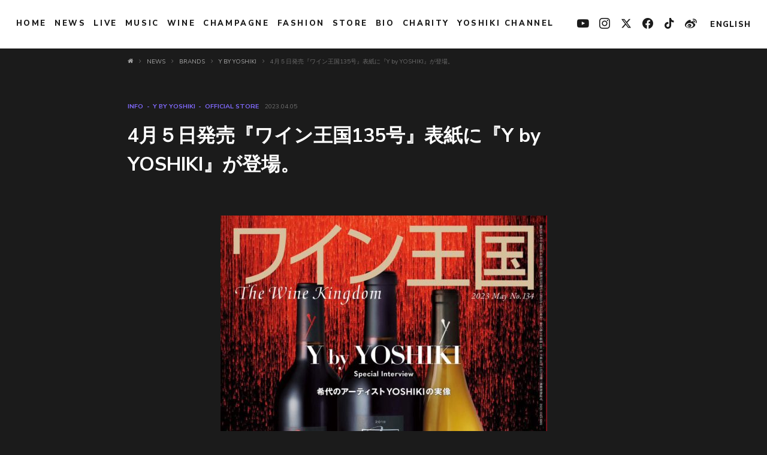

--- FILE ---
content_type: text/html; charset=UTF-8
request_url: https://jp.yoshiki.net/info/3571/
body_size: 9765
content:
<!doctype html>
<html lang="ja">

<head>
  <!-- Google Tag Manager -->
  <script>
    (function(w, d, s, l, i) {
      w[l] = w[l] || [];
      w[l].push({
        'gtm.start': new Date().getTime(),
        event: 'gtm.js'
      });
      var f = d.getElementsByTagName(s)[0],
        j = d.createElement(s),
        dl = l != 'dataLayer' ? '&l=' + l : '';
      j.async = true;
      j.src =
        'https://www.googletagmanager.com/gtm.js?id=' + i + dl;
      f.parentNode.insertBefore(j, f);
    })(window, document, 'script', 'dataLayer', 'GTM-NQK9BS6');
  </script>
  <!-- End Google Tag Manager -->

  <meta charset="UTF-8">
  <meta http-equiv="X-UA-Compatible" content="IE=edge" />
  <meta name="format-detection" content="telephone=no">
  <meta name="viewport" content="width=device-width, user-scalable=no, initial-scale=1, maximum-scale=1">
  <link rel="canonical" href="https://jp.yoshiki.net/info/3571/" />
  <link rel="icon" href="https://jp.yoshiki.net/wp-content/themes/yoshiki2020/favicon.ico">
  <link rel="shortcut icon" type="image/x-icon" href="https://jp.yoshiki.net/wp-content/themes/yoshiki2020/favicon.ico">
  <title>4月５日発売『ワイン王国135号』表紙に『Y by YOSHIKI』が登場。 ｜ YOSHIKI.net</title>
  <link rel="preconnect" href="https://fonts.gstatic.com">
  <link href="https://fonts.googleapis.com/css2?family=Nunito+Sans:wght@400;700;800;900&display=swap" rel="stylesheet">
  <link type="text/css" rel="stylesheet" href="https://cdnjs.cloudflare.com/ajax/libs/Modaal/0.4.4/css/modaal.min.css">
  <link href="https://jp.yoshiki.net/wp-content/themes/yoshiki2020/common/css/locomotive-scroll.min.css" rel="stylesheet" type="text/css">
  <link href="https://jp.yoshiki.net/wp-content/themes/yoshiki2020/common/css/reset.css" rel="stylesheet" type="text/css">
  <link href="https://jp.yoshiki.net/wp-content/themes/yoshiki2020/common/css/font.css" rel="stylesheet" type="text/css">
  <link href="https://jp.yoshiki.net/wp-content/themes/yoshiki2020/common/css/utility.css" rel="stylesheet" type="text/css">
  <link href="https://jp.yoshiki.net/wp-content/themes/yoshiki2020/common/css/common.css" rel="stylesheet" type="text/css">
    <link rel="stylesheet" type="text/css" href="https://jp.yoshiki.net/wp-content/themes/yoshiki2020/style.css">
  <meta name='robots' content='max-image-preview:large' />
<link rel='dns-prefetch' href='//jp.yoshiki.net' />
<link rel='dns-prefetch' href='//s.w.org' />
		<!-- This site uses the Google Analytics by MonsterInsights plugin v8.6.0 - Using Analytics tracking - https://www.monsterinsights.com/ -->
							<script src="//www.googletagmanager.com/gtag/js?id=G-CMDVE6EGBX"  data-cfasync="false" data-wpfc-render="false" type="text/javascript" async></script>
			<script data-cfasync="false" data-wpfc-render="false" type="text/javascript">
				var mi_version = '8.6.0';
				var mi_track_user = true;
				var mi_no_track_reason = '';
				
								var disableStrs = [
										'ga-disable-G-CMDVE6EGBX',
														];

				/* Function to detect opted out users */
				function __gtagTrackerIsOptedOut() {
					for ( var index = 0; index < disableStrs.length; index++ ) {
						if ( document.cookie.indexOf( disableStrs[ index ] + '=true' ) > -1 ) {
							return true;
						}
					}

					return false;
				}

				/* Disable tracking if the opt-out cookie exists. */
				if ( __gtagTrackerIsOptedOut() ) {
					for ( var index = 0; index < disableStrs.length; index++ ) {
						window[ disableStrs[ index ] ] = true;
					}
				}

				/* Opt-out function */
				function __gtagTrackerOptout() {
					for ( var index = 0; index < disableStrs.length; index++ ) {
						document.cookie = disableStrs[ index ] + '=true; expires=Thu, 31 Dec 2099 23:59:59 UTC; path=/';
						window[ disableStrs[ index ] ] = true;
					}
				}

				if ( 'undefined' === typeof gaOptout ) {
					function gaOptout() {
						__gtagTrackerOptout();
					}
				}
								window.dataLayer = window.dataLayer || [];

				window.MonsterInsightsDualTracker = {
					helpers: {},
					trackers: {},
				};
				if ( mi_track_user ) {
					function __gtagDataLayer() {
						dataLayer.push( arguments );
					}

					function __gtagTracker( type, name, parameters ) {
						if (!parameters) {
							parameters = {};
						}

						if (parameters.send_to) {
							__gtagDataLayer.apply( null, arguments );
							return;
						}

						if ( type === 'event' ) {
															parameters.send_to = monsterinsights_frontend.v4_id;
								var hookName = name;
								if ( typeof parameters[ 'event_category' ] !== 'undefined' ) {
									hookName = parameters[ 'event_category' ] + ':' + name;
								}

								if ( typeof MonsterInsightsDualTracker.trackers[ hookName ] !== 'undefined' ) {
									MonsterInsightsDualTracker.trackers[ hookName ]( parameters );
								} else {
									__gtagDataLayer( 'event', name, parameters );
								}
							
													} else {
							__gtagDataLayer.apply( null, arguments );
						}
					}
					__gtagTracker( 'js', new Date() );
					__gtagTracker( 'set', {
						'developer_id.dZGIzZG' : true,
											} );
										__gtagTracker( 'config', 'G-CMDVE6EGBX', {"forceSSL":"true","link_attribution":"true"} );
															window.gtag = __gtagTracker;											(function () {
							/* https://developers.google.com/analytics/devguides/collection/analyticsjs/ */
							/* ga and __gaTracker compatibility shim. */
							var noopfn = function () {
								return null;
							};
							var newtracker = function () {
								return new Tracker();
							};
							var Tracker = function () {
								return null;
							};
							var p = Tracker.prototype;
							p.get = noopfn;
							p.set = noopfn;
							p.send = function (){
								var args = Array.prototype.slice.call(arguments);
								args.unshift( 'send' );
								__gaTracker.apply(null, args);
							};
							var __gaTracker = function () {
								var len = arguments.length;
								if ( len === 0 ) {
									return;
								}
								var f = arguments[len - 1];
								if ( typeof f !== 'object' || f === null || typeof f.hitCallback !== 'function' ) {
									if ( 'send' === arguments[0] ) {
										var hitConverted, hitObject = false, action;
										if ( 'event' === arguments[1] ) {
											if ( 'undefined' !== typeof arguments[3] ) {
												hitObject = {
													'eventAction': arguments[3],
													'eventCategory': arguments[2],
													'eventLabel': arguments[4],
													'value': arguments[5] ? arguments[5] : 1,
												}
											}
										}
										if ( 'pageview' === arguments[1] ) {
											if ( 'undefined' !== typeof arguments[2] ) {
												hitObject = {
													'eventAction': 'page_view',
													'page_path' : arguments[2],
												}
											}
										}
										if ( typeof arguments[2] === 'object' ) {
											hitObject = arguments[2];
										}
										if ( typeof arguments[5] === 'object' ) {
											Object.assign( hitObject, arguments[5] );
										}
										if ( 'undefined' !== typeof arguments[1].hitType ) {
											hitObject = arguments[1];
											if ( 'pageview' === hitObject.hitType ) {
												hitObject.eventAction = 'page_view';
											}
										}
										if ( hitObject ) {
											action = 'timing' === arguments[1].hitType ? 'timing_complete' : hitObject.eventAction;
											hitConverted = mapArgs( hitObject );
											__gtagTracker( 'event', action, hitConverted );
										}
									}
									return;
								}

								function mapArgs( args ) {
									var arg, hit = {};
									var gaMap = {
										'eventCategory': 'event_category',
										'eventAction': 'event_action',
										'eventLabel': 'event_label',
										'eventValue': 'event_value',
										'nonInteraction': 'non_interaction',
										'timingCategory': 'event_category',
										'timingVar': 'name',
										'timingValue': 'value',
										'timingLabel': 'event_label',
										'page' : 'page_path',
										'location' : 'page_location',
										'title' : 'page_title',
									};
									for ( arg in args ) {
																				if ( ! ( ! args.hasOwnProperty(arg) || ! gaMap.hasOwnProperty(arg) ) ) {
											hit[gaMap[arg]] = args[arg];
										} else {
											hit[arg] = args[arg];
										}
									}
									return hit;
								}

								try {
									f.hitCallback();
								} catch ( ex ) {
								}
							};
							__gaTracker.create = newtracker;
							__gaTracker.getByName = newtracker;
							__gaTracker.getAll = function () {
								return [];
							};
							__gaTracker.remove = noopfn;
							__gaTracker.loaded = true;
							window['__gaTracker'] = __gaTracker;
						})();
									} else {
										console.log( "" );
					( function () {
							function __gtagTracker() {
								return null;
							}
							window['__gtagTracker'] = __gtagTracker;
							window['gtag'] = __gtagTracker;
					} )();
									}
			</script>
				<!-- / Google Analytics by MonsterInsights -->
		<script type="text/javascript">
window._wpemojiSettings = {"baseUrl":"https:\/\/s.w.org\/images\/core\/emoji\/14.0.0\/72x72\/","ext":".png","svgUrl":"https:\/\/s.w.org\/images\/core\/emoji\/14.0.0\/svg\/","svgExt":".svg","source":{"concatemoji":"https:\/\/jp.yoshiki.net\/wp-includes\/js\/wp-emoji-release.min.js?ver=6.0"}};
/*! This file is auto-generated */
!function(e,a,t){var n,r,o,i=a.createElement("canvas"),p=i.getContext&&i.getContext("2d");function s(e,t){var a=String.fromCharCode,e=(p.clearRect(0,0,i.width,i.height),p.fillText(a.apply(this,e),0,0),i.toDataURL());return p.clearRect(0,0,i.width,i.height),p.fillText(a.apply(this,t),0,0),e===i.toDataURL()}function c(e){var t=a.createElement("script");t.src=e,t.defer=t.type="text/javascript",a.getElementsByTagName("head")[0].appendChild(t)}for(o=Array("flag","emoji"),t.supports={everything:!0,everythingExceptFlag:!0},r=0;r<o.length;r++)t.supports[o[r]]=function(e){if(!p||!p.fillText)return!1;switch(p.textBaseline="top",p.font="600 32px Arial",e){case"flag":return s([127987,65039,8205,9895,65039],[127987,65039,8203,9895,65039])?!1:!s([55356,56826,55356,56819],[55356,56826,8203,55356,56819])&&!s([55356,57332,56128,56423,56128,56418,56128,56421,56128,56430,56128,56423,56128,56447],[55356,57332,8203,56128,56423,8203,56128,56418,8203,56128,56421,8203,56128,56430,8203,56128,56423,8203,56128,56447]);case"emoji":return!s([129777,127995,8205,129778,127999],[129777,127995,8203,129778,127999])}return!1}(o[r]),t.supports.everything=t.supports.everything&&t.supports[o[r]],"flag"!==o[r]&&(t.supports.everythingExceptFlag=t.supports.everythingExceptFlag&&t.supports[o[r]]);t.supports.everythingExceptFlag=t.supports.everythingExceptFlag&&!t.supports.flag,t.DOMReady=!1,t.readyCallback=function(){t.DOMReady=!0},t.supports.everything||(n=function(){t.readyCallback()},a.addEventListener?(a.addEventListener("DOMContentLoaded",n,!1),e.addEventListener("load",n,!1)):(e.attachEvent("onload",n),a.attachEvent("onreadystatechange",function(){"complete"===a.readyState&&t.readyCallback()})),(e=t.source||{}).concatemoji?c(e.concatemoji):e.wpemoji&&e.twemoji&&(c(e.twemoji),c(e.wpemoji)))}(window,document,window._wpemojiSettings);
</script>
<style type="text/css">
img.wp-smiley,
img.emoji {
	display: inline !important;
	border: none !important;
	box-shadow: none !important;
	height: 1em !important;
	width: 1em !important;
	margin: 0 0.07em !important;
	vertical-align: -0.1em !important;
	background: none !important;
	padding: 0 !important;
}
</style>
	<link rel='stylesheet' id='wp-block-library-css'  href='https://jp.yoshiki.net/wp-includes/css/dist/block-library/style.min.css?ver=6.0' type='text/css' media='all' />
<style id='wp-block-library-theme-inline-css' type='text/css'>
.wp-block-audio figcaption{color:#555;font-size:13px;text-align:center}.is-dark-theme .wp-block-audio figcaption{color:hsla(0,0%,100%,.65)}.wp-block-code{border:1px solid #ccc;border-radius:4px;font-family:Menlo,Consolas,monaco,monospace;padding:.8em 1em}.wp-block-embed figcaption{color:#555;font-size:13px;text-align:center}.is-dark-theme .wp-block-embed figcaption{color:hsla(0,0%,100%,.65)}.blocks-gallery-caption{color:#555;font-size:13px;text-align:center}.is-dark-theme .blocks-gallery-caption{color:hsla(0,0%,100%,.65)}.wp-block-image figcaption{color:#555;font-size:13px;text-align:center}.is-dark-theme .wp-block-image figcaption{color:hsla(0,0%,100%,.65)}.wp-block-pullquote{border-top:4px solid;border-bottom:4px solid;margin-bottom:1.75em;color:currentColor}.wp-block-pullquote__citation,.wp-block-pullquote cite,.wp-block-pullquote footer{color:currentColor;text-transform:uppercase;font-size:.8125em;font-style:normal}.wp-block-quote{border-left:.25em solid;margin:0 0 1.75em;padding-left:1em}.wp-block-quote cite,.wp-block-quote footer{color:currentColor;font-size:.8125em;position:relative;font-style:normal}.wp-block-quote.has-text-align-right{border-left:none;border-right:.25em solid;padding-left:0;padding-right:1em}.wp-block-quote.has-text-align-center{border:none;padding-left:0}.wp-block-quote.is-large,.wp-block-quote.is-style-large,.wp-block-quote.is-style-plain{border:none}.wp-block-search .wp-block-search__label{font-weight:700}:where(.wp-block-group.has-background){padding:1.25em 2.375em}.wp-block-separator.has-css-opacity{opacity:.4}.wp-block-separator{border:none;border-bottom:2px solid;margin-left:auto;margin-right:auto}.wp-block-separator.has-alpha-channel-opacity{opacity:1}.wp-block-separator:not(.is-style-wide):not(.is-style-dots){width:100px}.wp-block-separator.has-background:not(.is-style-dots){border-bottom:none;height:1px}.wp-block-separator.has-background:not(.is-style-wide):not(.is-style-dots){height:2px}.wp-block-table thead{border-bottom:3px solid}.wp-block-table tfoot{border-top:3px solid}.wp-block-table td,.wp-block-table th{padding:.5em;border:1px solid;word-break:normal}.wp-block-table figcaption{color:#555;font-size:13px;text-align:center}.is-dark-theme .wp-block-table figcaption{color:hsla(0,0%,100%,.65)}.wp-block-video figcaption{color:#555;font-size:13px;text-align:center}.is-dark-theme .wp-block-video figcaption{color:hsla(0,0%,100%,.65)}.wp-block-template-part.has-background{padding:1.25em 2.375em;margin-top:0;margin-bottom:0}
</style>
<link rel='stylesheet' id='myguten-style-css'  href='https://jp.yoshiki.net/wp-content/themes/yoshiki2020/custom-style.css?ver=6.0' type='text/css' media='all' />
<style id='global-styles-inline-css' type='text/css'>
body{--wp--preset--gradient--vivid-cyan-blue-to-vivid-purple: linear-gradient(135deg,rgba(6,147,227,1) 0%,rgb(155,81,224) 100%);--wp--preset--gradient--light-green-cyan-to-vivid-green-cyan: linear-gradient(135deg,rgb(122,220,180) 0%,rgb(0,208,130) 100%);--wp--preset--gradient--luminous-vivid-amber-to-luminous-vivid-orange: linear-gradient(135deg,rgba(252,185,0,1) 0%,rgba(255,105,0,1) 100%);--wp--preset--gradient--luminous-vivid-orange-to-vivid-red: linear-gradient(135deg,rgba(255,105,0,1) 0%,rgb(207,46,46) 100%);--wp--preset--gradient--very-light-gray-to-cyan-bluish-gray: linear-gradient(135deg,rgb(238,238,238) 0%,rgb(169,184,195) 100%);--wp--preset--gradient--cool-to-warm-spectrum: linear-gradient(135deg,rgb(74,234,220) 0%,rgb(151,120,209) 20%,rgb(207,42,186) 40%,rgb(238,44,130) 60%,rgb(251,105,98) 80%,rgb(254,248,76) 100%);--wp--preset--gradient--blush-light-purple: linear-gradient(135deg,rgb(255,206,236) 0%,rgb(152,150,240) 100%);--wp--preset--gradient--blush-bordeaux: linear-gradient(135deg,rgb(254,205,165) 0%,rgb(254,45,45) 50%,rgb(107,0,62) 100%);--wp--preset--gradient--luminous-dusk: linear-gradient(135deg,rgb(255,203,112) 0%,rgb(199,81,192) 50%,rgb(65,88,208) 100%);--wp--preset--gradient--pale-ocean: linear-gradient(135deg,rgb(255,245,203) 0%,rgb(182,227,212) 50%,rgb(51,167,181) 100%);--wp--preset--gradient--electric-grass: linear-gradient(135deg,rgb(202,248,128) 0%,rgb(113,206,126) 100%);--wp--preset--gradient--midnight: linear-gradient(135deg,rgb(2,3,129) 0%,rgb(40,116,252) 100%);--wp--preset--duotone--dark-grayscale: url('#wp-duotone-dark-grayscale');--wp--preset--duotone--grayscale: url('#wp-duotone-grayscale');--wp--preset--duotone--purple-yellow: url('#wp-duotone-purple-yellow');--wp--preset--duotone--blue-red: url('#wp-duotone-blue-red');--wp--preset--duotone--midnight: url('#wp-duotone-midnight');--wp--preset--duotone--magenta-yellow: url('#wp-duotone-magenta-yellow');--wp--preset--duotone--purple-green: url('#wp-duotone-purple-green');--wp--preset--duotone--blue-orange: url('#wp-duotone-blue-orange');--wp--preset--font-size--small: 13px;--wp--preset--font-size--medium: 20px;--wp--preset--font-size--large: 36px;--wp--preset--font-size--x-large: 42px;--wp--preset--font-size--xs: 10px;--wp--preset--font-size--sm: 13px;--wp--preset--font-size--lg: 19px;--wp--preset--font-size--xl: 22px;}.has-vivid-cyan-blue-to-vivid-purple-gradient-background{background: var(--wp--preset--gradient--vivid-cyan-blue-to-vivid-purple) !important;}.has-light-green-cyan-to-vivid-green-cyan-gradient-background{background: var(--wp--preset--gradient--light-green-cyan-to-vivid-green-cyan) !important;}.has-luminous-vivid-amber-to-luminous-vivid-orange-gradient-background{background: var(--wp--preset--gradient--luminous-vivid-amber-to-luminous-vivid-orange) !important;}.has-luminous-vivid-orange-to-vivid-red-gradient-background{background: var(--wp--preset--gradient--luminous-vivid-orange-to-vivid-red) !important;}.has-very-light-gray-to-cyan-bluish-gray-gradient-background{background: var(--wp--preset--gradient--very-light-gray-to-cyan-bluish-gray) !important;}.has-cool-to-warm-spectrum-gradient-background{background: var(--wp--preset--gradient--cool-to-warm-spectrum) !important;}.has-blush-light-purple-gradient-background{background: var(--wp--preset--gradient--blush-light-purple) !important;}.has-blush-bordeaux-gradient-background{background: var(--wp--preset--gradient--blush-bordeaux) !important;}.has-luminous-dusk-gradient-background{background: var(--wp--preset--gradient--luminous-dusk) !important;}.has-pale-ocean-gradient-background{background: var(--wp--preset--gradient--pale-ocean) !important;}.has-electric-grass-gradient-background{background: var(--wp--preset--gradient--electric-grass) !important;}.has-midnight-gradient-background{background: var(--wp--preset--gradient--midnight) !important;}.has-small-font-size{font-size: var(--wp--preset--font-size--small) !important;}.has-medium-font-size{font-size: var(--wp--preset--font-size--medium) !important;}.has-large-font-size{font-size: var(--wp--preset--font-size--large) !important;}.has-x-large-font-size{font-size: var(--wp--preset--font-size--x-large) !important;}
</style>
<script type='text/javascript' src='https://jp.yoshiki.net/wp-content/plugins/google-analytics-for-wordpress/assets/js/frontend-gtag.min.js?ver=8.6.0' id='monsterinsights-frontend-script-js'></script>
<script data-cfasync="false" data-wpfc-render="false" type="text/javascript" id='monsterinsights-frontend-script-js-extra'>/* <![CDATA[ */
var monsterinsights_frontend = {"js_events_tracking":"true","download_extensions":"doc,pdf,ppt,zip,xls,docx,pptx,xlsx","inbound_paths":"[{\"path\":\"\\\/go\\\/\",\"label\":\"affiliate\"},{\"path\":\"\\\/recommend\\\/\",\"label\":\"affiliate\"}]","home_url":"https:\/\/jp.yoshiki.net","hash_tracking":"false","ua":"","v4_id":"G-CMDVE6EGBX"};/* ]]> */
</script>
<link rel="https://api.w.org/" href="https://jp.yoshiki.net/wp-json/" /><link rel="alternate" type="application/json" href="https://jp.yoshiki.net/wp-json/wp/v2/posts/3571" /><link rel="EditURI" type="application/rsd+xml" title="RSD" href="https://jp.yoshiki.net/xmlrpc.php?rsd" />
<link rel="wlwmanifest" type="application/wlwmanifest+xml" href="https://jp.yoshiki.net/wp-includes/wlwmanifest.xml" /> 
<meta name="generator" content="WordPress 6.0" />
<link rel="canonical" href="https://jp.yoshiki.net/info/3571/" />
<link rel='shortlink' href='https://jp.yoshiki.net/?p=3571' />
<link rel="alternate" type="application/json+oembed" href="https://jp.yoshiki.net/wp-json/oembed/1.0/embed?url=https%3A%2F%2Fjp.yoshiki.net%2Finfo%2F3571%2F" />
<link rel="alternate" type="text/xml+oembed" href="https://jp.yoshiki.net/wp-json/oembed/1.0/embed?url=https%3A%2F%2Fjp.yoshiki.net%2Finfo%2F3571%2F&#038;format=xml" />
<link rel="icon" href="https://jp.yoshiki.net/wp-content/uploads/2021/12/favicon.jpg" sizes="32x32" />
<link rel="icon" href="https://jp.yoshiki.net/wp-content/uploads/2021/12/favicon.jpg" sizes="192x192" />
<link rel="apple-touch-icon" href="https://jp.yoshiki.net/wp-content/uploads/2021/12/favicon.jpg" />
<meta name="msapplication-TileImage" content="https://jp.yoshiki.net/wp-content/uploads/2021/12/favicon.jpg" />
</head>


<body class="post-template-default single single-post postid-3571 single-format-standard wp-embed-responsive ">
  <!-- Google Tag Manager (noscript) -->
  <noscript><iframe src="https://www.googletagmanager.com/ns.html?id=GTM-NQK9BS6"
      height="0" width="0" style="display:none;visibility:hidden"></iframe></noscript>
  <!-- End Google Tag Manager (noscript) -->

  <div id="js-scroll" class="o-scroll" data-scroll-container>
            <div id="wrapper" data-scroll>
                <header id="header" data-effect="no">
          <div class="wrap">
            <div class="inner">
                              <div class="logo d-lg-none"><a href="https://jp.yoshiki.net/"><img src="https://jp.yoshiki.net/wp-content/themes/yoshiki2020/common/images/logo_b.svg" alt="YOSHIKI" class="w-100" /></a></div>
                            <nav id="nav">
                <div class="wrap fix-height">
                  <div class="inner">
                                          <ul class="singlenav"><li id="menu-item-260" class="menu-item menu-item-type-post_type menu-item-object-page menu-item-home menu-item-260"><a href="https://jp.yoshiki.net/">HOME</a></li>
<li id="menu-item-261" class="menu-item menu-item-type-post_type menu-item-object-page current_page_parent menu-item-261"><a href="https://jp.yoshiki.net/news/">NEWS</a></li>
<li id="menu-item-265" class="menu-item menu-item-type-taxonomy menu-item-object-category menu-item-265"><a href="https://jp.yoshiki.net/category/live/">LIVE</a></li>
<li id="menu-item-263" class="menu-item menu-item-type-post_type menu-item-object-page menu-item-263"><a href="https://jp.yoshiki.net/music/">MUSIC</a></li>
<li id="menu-item-268" class="menu-item menu-item-type-taxonomy menu-item-object-category current-post-ancestor current-menu-parent current-post-parent menu-item-268"><a href="https://jp.yoshiki.net/category/brands/ybyyoshiki/">WINE</a></li>
<li id="menu-item-2342" class="menu-item menu-item-type-custom menu-item-object-custom menu-item-2342"><a href="https://www.yoshiki-pommery.com/">Champagne</a></li>
<li id="menu-item-267" class="menu-item menu-item-type-taxonomy menu-item-object-category menu-item-has-children menu-item-267"><a href="https://jp.yoshiki.net/category/brands/yoshikimono/">FASHION</a>
<ul class="sub-menu">
	<li id="menu-item-4091" class="menu-item menu-item-type-custom menu-item-object-custom menu-item-4091"><a href="https://www.maisonyoshikiparis.com/">MAISON YOSHIKI PARIS</a></li>
	<li id="menu-item-4092" class="menu-item menu-item-type-custom menu-item-object-custom menu-item-4092"><a href="https://jp.yoshiki.net/category/brands/yoshikimono/">YOSHIKIMONO</a></li>
</ul>
</li>
<li id="menu-item-270" class="menu-item menu-item-type-custom menu-item-object-custom menu-item-has-children menu-item-270"><a href="#">STORE</a>
<ul class="sub-menu">
	<li id="menu-item-271" class="menu-item menu-item-type-custom menu-item-object-custom menu-item-271"><a target="_blank" rel="noopener" href="https://www.yoshiki-store.com/">OFFICIAL STORE</a></li>
	<li id="menu-item-2064" class="menu-item menu-item-type-custom menu-item-object-custom menu-item-2064"><a href="https://yoshikitty.shop/">yoshikitty</a></li>
	<li id="menu-item-272" class="menu-item menu-item-type-custom menu-item-object-custom menu-item-272"><a target="_blank" rel="noopener" href="https://hi.mu-mo.com/pages/yoshiki">Hi, mu-mo</a></li>
</ul>
</li>
<li id="menu-item-1747" class="menu-item menu-item-type-post_type menu-item-object-page menu-item-1747"><a href="https://jp.yoshiki.net/biography/">BIO</a></li>
<li id="menu-item-1003" class="menu-item menu-item-type-custom menu-item-object-custom menu-item-1003"><a href="https://www.yoshikifoundationamerica.org/">charity</a></li>
<li id="menu-item-273" class="lang d-lg-none menu-item menu-item-type-custom menu-item-object-custom menu-item-273"><a href="https://yoshiki.net/">ENGLISH</a></li>
<li id="menu-item-6847" class="menu-item menu-item-type-post_type menu-item-object-page menu-item-6847"><a href="https://jp.yoshiki.net/channel/">YOSHIKI CHANNEL</a></li>
</ul>                                        <div class="logo"><img src="https://jp.yoshiki.net/wp-content/themes/yoshiki2020/common/images/logo.svg" alt="YOSHIKI" /></div>
                    <!-- / .inner -->
                  </div>
                  <!-- / .wrap -->
                </div>
                <!-- / #nav -->
              </nav>
              <div id="sub">
                <ul>
                  <li><a href="https://www.youtube.com/yoshikiofficial" target="_blank"><i class="icon-youtube"></i></a></li>
                  <li><a href="https://www.instagram.com/yoshikiofficial/" target="_blank"><i class="icon-instagram"></i></a></li>
                  <li><a href="https://twitter.com/yoshikiofficial" target="_blank"><i class="icon2-x"></i></a></li>
                  <li><a href="https://www.facebook.com/YoshikiOfficial" target="_blank"><i class="icon-facebook"></i></a></li>
                  <li><a href="https://www.tiktok.com/@yoshikiofficial" target="_blank"><i class="icon3-tiktok"></i></a></li>
                  <li><a href="https://www.weibo.com/yoshikixjapan" target="_blank"><i class="icon-sinaweibo"></i></a></li>
                  <li><a href="https://yoshiki.net">ENGLISH</a></li>
                </ul>
                <!-- / #sub -->
              </div>
              <div id="menu"><span class="icon"></span><span class="icon"></span><span class="icon"></span></div>
              <!-- / .inner -->
            </div>
            <!-- / .wrap -->
          </div>
          <!-- / #header -->
        </header>

        
                    <div id="container" data-scroll-section>
            
  
  <div id="content">
    <nav id="breadcrumb">
      <ul><!-- Breadcrumb NavXT 7.0.2 -->
<li><a property="item" typeof="WebPage" title="Go to YOSHIKI.net." href="https://jp.yoshiki.net" class="home" ><span property="name"><i class="icon-home"></i></span></a><meta property="position" content="1"></li><li><a property="item" typeof="WebPage" title="Go to NEWS." href="https://jp.yoshiki.net/news/" class="post-root post post-post" ><span property="name">NEWS</span></a><meta property="position" content="2"></li><li><a property="item" typeof="WebPage" title="Go to the BRANDS category archives." href="https://jp.yoshiki.net/category/brands/" class="taxonomy category" ><span property="name">BRANDS</span></a><meta property="position" content="3"></li><li><a property="item" typeof="WebPage" title="Go to the Y BY YOSHIKI category archives." href="https://jp.yoshiki.net/category/brands/ybyyoshiki/" class="taxonomy category" ><span property="name">Y BY YOSHIKI</span></a><meta property="position" content="4"></li><li class="post post-post current-item"><span>4月５日発売『ワイン王国135号』表紙に『Y by YOSHIKI』が登場。</span></li></ul>
    <!-- / #breadcrumb --></nav>
    
    <section id="news" class="entry">
      <div class="article">
        <div class="inner">
          <header class="article-header">
            <div class="category">
              <ul class="post-categories">
	<li><a href="https://jp.yoshiki.net/category/info/" rel="category tag">INFO</a></li>
	<li><a href="https://jp.yoshiki.net/category/brands/ybyyoshiki/" rel="category tag">Y BY YOSHIKI</a></li>
	<li><a href="https://jp.yoshiki.net/category/official-store/" rel="category tag">Official Store</a></li></ul>            <!-- / .category --></div>
            <p class="date"><time>2023.04.05</time></p>
            <h1 class="title">4月５日発売『ワイン王国135号』表紙に『Y by YOSHIKI』が登場。</h1>
          <!-- / .article-header --></header>
          <div class="article-body">
            <div class="entry-body">
                              <div class="wp-block-image">
<figure class="aligncenter size-large"><img loading="lazy" width="545" height="720" src="http://jp.yoshiki.net/wp-content/uploads/2023/04/ワイン王国-545x720.jpg" alt="" class="wp-image-3570" srcset="https://jp.yoshiki.net/wp-content/uploads/2023/04/ワイン王国-545x720.jpg 545w, https://jp.yoshiki.net/wp-content/uploads/2023/04/ワイン王国-515x680.jpg 515w, https://jp.yoshiki.net/wp-content/uploads/2023/04/ワイン王国-768x1014.jpg 768w, https://jp.yoshiki.net/wp-content/uploads/2023/04/ワイン王国-150x198.jpg 150w, https://jp.yoshiki.net/wp-content/uploads/2023/04/ワイン王国-300x396.jpg 300w, https://jp.yoshiki.net/wp-content/uploads/2023/04/ワイン王国-680x898.jpg 680w, https://jp.yoshiki.net/wp-content/uploads/2023/04/ワイン王国-500x660.jpg 500w, https://jp.yoshiki.net/wp-content/uploads/2023/04/ワイン王国-1060x1400.jpg 1060w, https://jp.yoshiki.net/wp-content/uploads/2023/04/ワイン王国.jpg 1114w" sizes="(max-width: 545px) 100vw, 545px" /></figure></div>


<p>新ヴィンテージやワインと音楽の関係について語る、YOSHIKIのインタビューも掲載。<br><br>ご購入はこちら。<br><a href="https://books.rakuten.co.jp/rb/17466817/?l-id=search-c-item-text-01" target="_blank" rel="noreferrer noopener">https://books.rakuten.co.jp/rb/17466817/?l-id=search-c-item-text-01</a></p>


<hr />


<p>＜YOSHIKI関連リンク＞<br>YOSHIKI Official Site：<a href="https://jp.yoshiki.net/">https://jp.yoshiki.net/</a><br>YOSHIKI YouTube Channel：<a href="https://www.youtube.com/yoshikiofficial">https://www.youtube.com/yoshikiofficial</a><br>YOSHIKI Official Instagram: <a href="https://www.instagram.com/yoshikiofficial/">https://www.instagram.com/yoshikiofficial/</a></p>
                          <!-- / .entry-body --></div>
          <!-- / .article-body --></div>
          <footer class="article-footer">
            <p class="back"><a href="https://jp.yoshiki.net/info/"><i class="icon-arrow-left"></i> INFO TOP</a></p>
          <!-- / .article-footer --></footer>
        <!-- / .inner --></div>
      <!-- / .article --></div>
    <!-- / #news --></section>
    
          <section id="banner">
        <div class="section">
          <div class="inner">
            <ul>
                                              <li>
                  <a href="https://www.rakuten-card.co.jp/card/yoshiki-design-card/" target="">
                    <picture>
                      <source media="(min-width: 960px), (orientation: landscape)" srcset="https://jp.yoshiki.net/wp-content/uploads/2023/10/banner_rakuten_01-1.jpg 2400w" sizes="100vw">
                      <source media="(orientation: portrait)" srcset="https://jp.yoshiki.net/wp-content/uploads/2023/10/banner_rakuten_01@sp-1.jpg 750w" sizes="100vw">
                      <img src="https://jp.yoshiki.net/wp-content/uploads/2023/10/banner_rakuten_01@sp-1.jpg" alt="" class="w-100">
                    </picture>
                  </a>
                </li>
                          </ul>
          <!-- / .inner --></div>
        <!-- / .section --></div>
      <!-- / #banner --></section>
      <!-- / #content --></div>

    <!-- / #container --></div>
    
    <footer id="footer" data-scroll-section>
      <div class="inner">
        <div class="item-wrap">
          <div class="item">
            <h2 class="logo"><a href="https://jp.yoshiki.net/"><img src="https://jp.yoshiki.net/wp-content/themes/yoshiki2020/common/images/logo.svg" alt="YOSHIKI" class="w-100"/></a></h2>
          <!-- / .item --></div>
          <div class="item">
            <div class="column-wrap">
              <div class="column">
                <div class="box">
                  <h3 class="subtitle">SOCIAL</h3>
                  <ul><li id="menu-item-295" class="menu-item menu-item-type-custom menu-item-object-custom menu-item-295"><a target="_blank" rel="noopener" href="https://www.youtube.com/c/Yoshiki?sub_confirmation=1"><i class="icon-youtube"></i> YOUTUBE</a></li>
<li id="menu-item-296" class="menu-item menu-item-type-custom menu-item-object-custom menu-item-296"><a target="_blank" rel="noopener" href="https://www.instagram.com/yoshikiofficial/"><i class="icon-instagram"></i> INSTAGRAM</a></li>
<li id="menu-item-297" class="menu-item menu-item-type-custom menu-item-object-custom menu-item-297"><a target="_blank" rel="noopener" href="https://twitter.com/yoshikiofficial"><i class="icon2-x"></i> x</a></li>
<li id="menu-item-298" class="menu-item menu-item-type-custom menu-item-object-custom menu-item-298"><a target="_blank" rel="noopener" href="https://www.facebook.com/YoshikiOfficial"><i class="icon-facebook"></i> FACEBOOK</a></li>
<li id="menu-item-7312" class="menu-item menu-item-type-custom menu-item-object-custom menu-item-7312"><a target="_blank" rel="noopener" href="https://www.tiktok.com/@yoshikiofficial"><i class="icon3-tiktok"></i> TikTok</a></li>
<li id="menu-item-299" class="menu-item menu-item-type-custom menu-item-object-custom menu-item-299"><a target="_blank" rel="noopener" href="https://line.me/ti/p/@yoshiki"><i class="icon-line"></i> LINE</a></li>
<li id="menu-item-300" class="menu-item menu-item-type-custom menu-item-object-custom menu-item-300"><a target="_blank" rel="noopener" href="https://ameblo.jp/yoshikiofficial"><i class="icon-blog"></i> AMEBA BLOG</a></li>
<li id="menu-item-301" class="menu-item menu-item-type-custom menu-item-object-custom menu-item-301"><a target="_blank" rel="noopener" href="http://www.weibo.com/yoshikixjapan"><i class="icon-sinaweibo"></i> WEIBO</a></li>
<li id="menu-item-302" class="menu-item menu-item-type-custom menu-item-object-custom menu-item-302"><a target="_blank" rel="noopener" href="https://vk.com/yoshikiofficial"><i class="icon-vk"></i> VK</a></li>
</ul>                  <!--<ul>
                    <li><a href="https://www.youtube.com/yoshikiofficial" target="_blank"><i class="icon-youtube"></i> YOUTUBE</a></li>
                    <li><a href="https://www.instagram.com/yoshikiofficial/" target="_blank"><i class="icon-instagram"></i> INSTAGRAM</a></li>
                    <li><a href="https://twitter.com/yoshikiofficial" target="_blank"><i class="icon2-x"></i> X</a></li>
                    <li><a href="https://www.facebook.com/YoshikiOfficial" target="_blank"><i class="icon-facebook"></i> FACEBOOK</a></li>
                    <li><a href="https://line.me/ti/p/@yoshiki" target="_blank"><i class="icon-line"></i> LINE</a></li>
                    <li><a href="https://ameblo.jp/yoshikiofficial" target="_blank"><i class="icon-blog"></i> AMEBA BLOG</a></li>
                    <li><a href="http://www.weibo.com/yoshikixjapan" target="_blank"><i class="icon-sinaweibo"></i> WEIBO</a></li>
                    <li><a href="https://vk.com/yoshikiofficial" target="_blank"><i class="icon-vk"></i> VK</a></li>
                  </ul>-->
                <!-- / .box --></div>
              <!-- / .column --></div>
              <div class="column">
                <div class="box">
                  <h3 class="subtitle">BRANDS</h3>
                  <ul><li id="menu-item-5906" class="menu-item menu-item-type-custom menu-item-object-custom menu-item-5906"><a href="https://www.maisonyoshikiparis.com">MAISON YOSHIKI PARIS</a></li>
<li id="menu-item-5907" class="menu-item menu-item-type-custom menu-item-object-custom menu-item-5907"><a href="https://yoshikimono.com/">YOSHIKIMONO</a></li>
<li id="menu-item-5908" class="menu-item menu-item-type-custom menu-item-object-custom menu-item-5908"><a href="https://www.ybyyoshiki.com/">Y BY YOSHIKI</a></li>
<li id="menu-item-5909" class="menu-item menu-item-type-custom menu-item-object-custom menu-item-5909"><a href="https://www.yoshiki-pommery.com/">Y BY YOSHIKI×CHAMPAGNE POMMERY</a></li>
</ul>                  <!--<ul>
                    <li><a href="https://asunaro.shop-pro.jp/?mode=cate&cbid=2500724&csid=0" target="_blank">YOSHIKITTY</a></li>
                    <li><a href="http://www.bloodreddragon.net/" target="_blank">BLOOD RED DRAGON</a></li>
                  </ul>-->
                <!-- / .box --></div>
                <div class="box">
                  <h3 class="subtitle">PRODUCTS</h3>
                  <ul><li id="menu-item-5932" class="menu-item menu-item-type-custom menu-item-object-custom menu-item-5932"><a href="https://www.yoshiki-store.com/">YOSHIKI OFFICIAL STORE</a></li>
<li id="menu-item-5933" class="menu-item menu-item-type-custom menu-item-object-custom menu-item-5933"><a href="https://yoshikitty.shop/">YOSHIKITTY</a></li>
<li id="menu-item-5934" class="menu-item menu-item-type-custom menu-item-object-custom menu-item-5934"><a href="https://www.rakuten-card.co.jp/card/yoshiki-design-card/">RAKUTEN CARD YOSHIKI DESIGN</a></li>
<li id="menu-item-5935" class="menu-item menu-item-type-custom menu-item-object-custom menu-item-5935"><a href="https://jp.yoshiki.net/info/5743/">SMBC CARD UNDERGROUND KINGDOM</a></li>
</ul>                  <!--<ul>
                    <li><a href="http://shop.mu-mo.net/a/st/event/yoshiki_en13/index.html&raw=true?re_adpcnt=7vg_117" target="_blank">HEADPHONE</a></li>
                  </ul> -->               
                <!-- / .box --></div>
                <div class="box">
                  <h3 class="subtitle">PRODUCE and COLLABORATIONS</h3>
                  <ul><li id="menu-item-5925" class="menu-item menu-item-type-custom menu-item-object-custom menu-item-5925"><a href="https://x-y.tokyo/">XY</a></li>
<li id="menu-item-5926" class="menu-item menu-item-type-custom menu-item-object-custom menu-item-5926"><a href="https://www.bi-ray.net/">Bi-Ray</a></li>
<li id="menu-item-5927" class="menu-item menu-item-type-custom menu-item-object-custom menu-item-5927"><a href="https://lnk.to/bluebyrdsalbum">BLUEBYRDS</a></li>
<li id="menu-item-5928" class="menu-item menu-item-type-custom menu-item-object-custom menu-item-5928"><a href="https://www.bloodreddragon.net/">BLOOD RED DRAGON</a></li>
</ul>                  <!--<ul>
                    <li><a href="https://www.rakuten-card.co.jp/card/yoshiki-design-card/" target="_blank">RAKUTEN CARD YOSHIKI DESIGN</a></li>
                    <li><a href="https://www.smbc-card.com/nyukai/affiliate/uk-vip/index.jsp" target="_blank">UNDERGROUND KINGDOM VISA VIP</a></li>
                    <li><a href="https://www.smbc-card.com/nyukai/affiliate/uk/index.jsp" target="_blank">UNDERGROUND KINGDOM VISA</a></li>
                    <li><a href="http://www.smbc-card.com/nyukai/affiliate/ukm/index.jsp" target="_blank">UNDERGROUND KINGDOM MASTER</a></li>
                  </ul>-->
                <!-- / .box --></div>
                <div class="box">
                  <h3 class="subtitle">Our Services</h3>
                  <ul><li id="menu-item-5922" class="menu-item menu-item-type-custom menu-item-object-custom menu-item-5922"><a href="https://jp.yoshiki.net/channel/">YOSHIKI CHANNEL</a></li>
<li id="menu-item-5923" class="menu-item menu-item-type-custom menu-item-object-custom menu-item-5923"><a href="https://www.yoshikiplus.com/">YOSHIKI＋(PLUS)</a></li>
<li id="menu-item-5903" class="menu-item menu-item-type-custom menu-item-object-custom menu-item-5903"><a href="https://yoshikifoundationamerica.org/">YOSHIKI FOUNDATION AMERICA</a></li>
</ul>                  <!--<ul>
                    <li><a href="https://www.yoshikifoundationamerica.org/" target="_blank">YOSHIKI FOUNDATION AMERICA</a></li>
                  </ul>-->
                  <ul>
                    <li><a href="https://www.yoshiki.net/contact.html" target="_blank">CONTACT</a></li>
                  </ul>
                <!-- / .box --></div>
              <!-- / .column --></div>
            <!-- / .column-wrap --></div>
          <!-- / .item --></div>
        <!-- / .item-wrap --></div>
        <p class="copy">&copy; Japan Music Agency Co., Ltd. <br class="d-none d-xl-inline">All Rights Reserved.</p>
      <!-- / .inner --></div>
    <!-- / #footer --></footer>
  <!-- / #wrapper --></div>
</div>
<script nomodule src="https://cdnjs.cloudflare.com/ajax/libs/babel-polyfill/7.6.0/polyfill.min.js" crossorigin="anonymous"></script>
<script nomodule src="https://polyfill.io/v3/polyfill.min.js?features=Object.assign%2CElement.prototype.append%2CNodeList.prototype.forEach%2CCustomEvent%2Csmoothscroll" crossorigin="anonymous"></script>
<script type="text/javascript" src="https://jp.yoshiki.net/wp-content/themes/yoshiki2020/common/js/userAgentChecker.min.js"></script>
<script src="https://cdnjs.cloudflare.com/ajax/libs/jquery/3.1.0/jquery.min.js"></script>
<script src="https://cdnjs.cloudflare.com/ajax/libs/jquery-cookie/1.4.1/jquery.cookie.min.js"></script>
<script src="https://cdnjs.cloudflare.com/ajax/libs/jquery-easing/1.4.1/jquery.easing.min.js"></script>
<script src="https://cdnjs.cloudflare.com/ajax/libs/Modaal/0.4.4/js/modaal.min.js"></script>
<script type="text/javascript" src="https://jp.yoshiki.net/wp-content/themes/yoshiki2020/common/js/imagesloaded.pkgd.min.js"></script>
<script type="text/javascript" src="https://jp.yoshiki.net/wp-content/themes/yoshiki2020/common/js/locomotive-scroll.min.js"></script>
<script type="text/javascript" src="https://jp.yoshiki.net/wp-content/themes/yoshiki2020/common/js/TweenMax.min.js"></script>
<script type="text/javascript" src="https://jp.yoshiki.net/wp-content/themes/yoshiki2020/common/js/common.min.js"></script>
<script type="text/javascript" src="https://jp.yoshiki.net/wp-content/themes/yoshiki2020/script.min.js"></script>
</body>
</html>


--- FILE ---
content_type: text/css
request_url: https://jp.yoshiki.net/wp-content/themes/yoshiki2020/common/css/reset.css
body_size: 553
content:
@charset "utf-8";html{background:#fff;color:#333}body{font:14px/1.5 "Hiragino Kaku Gothic Pro",ヒラギノ角ゴ Pro W3,メイリオ,Meiryo,ＭＳ Ｐゴシック,MS PGothic,Osaka,sans-serif;margin:0;overflow:visible;padding:0}a img,img{border:0}blockquote,dd,div,dl,dt,h1,h2,h3,h4,h5,h6,li,ol,p,pre,span,td,th,ul{margin:0;padding:0}abbr,acronym{border:0}address,caption,cite,code,dfn,em,th,var{font-style:normal;font-weight:400}caption,th{text-align:left}code,kbd,pre,samp,tt{font-family:monospace;line-height:100%}h1,h2,h3,h4,h5,h6{font-size:100%;font-weight:400}li,ol,ul{list-style:none}q:after,q:before{content:''}button,fieldset,form,input,label,legend,select,textarea{font-family:inherit;font-size:100%;font-style:inherit;font-weight:inherit;margin:0;padding:0;vertical-align:baseline}table{border-collapse:<span class="hilite">co</span>llapse;border-spacing:0;font-size:100%}td,th{vertical-align:top}article,aside,details,figcaption,figure,footer,header,hgroup,main,menu,nav,section{display:block}button{background:0;outline:none;border:0;-webkit-appearance:none;cursor:pointer}em{font-style:italic;}sub{display:block;}

--- FILE ---
content_type: text/css
request_url: https://jp.yoshiki.net/wp-content/themes/yoshiki2020/common/css/font.css
body_size: 529
content:
/* **************************************************

  icon

************************************************** */
@font-face {
  font-family: 'icon';
  src: url('../fonts/icon.eot?i4ixl8');
  src: url('../fonts/icon.eot?i4ixl8#iefix') format('embedded-opentype'), url('../fonts/icon.ttf?i4ixl8') format('truetype'), url('../fonts/icon.woff?i4ixl8') format('woff'), url('../fonts/icon.svg?i4ixl8#icon3') format('svg');
  font-weight: normal;
  font-style: normal;
  font-display: block;
}
[class^='icon-'],
[class*=' icon-'] {
  font-family: 'icon' !important;
  speak: never;
  font-style: normal;
  font-weight: normal;
  font-variant: normal;
  text-transform: none;
  line-height: 1;
  display: inline-block;
  vertical-align: baseline;
  -webkit-font-smoothing: antialiased;
  -moz-osx-font-smoothing: grayscale;
}
.icon-arrow-up:before {
  content: '\e900';
}
.icon-arrow-right:before {
  content: '\e901';
}
.icon-arrow-down:before {
  content: '\e902';
}
.icon-arrow-left:before {
  content: '\e903';
}
.icon-line:before {
  content: '\e907';
}
.icon-facebook:before {
  content: '\e904';
}
.icon-sinaweibo:before {
  content: '\e905';
}
.icon-vk:before {
  content: '\e906';
}
.icon-blog:before {
  content: '\e908';
}
.icon-instagram:before {
  content: '\ea92';
}
.icon-twitter:before {
  content: '\ea96';
}
.icon-youtube:before {
  content: '\ea9d';
}
.icon-home:before {
  content: '\f015';
}
.icon-angle-left:before {
  content: '\f104';
}
.icon-angle-right:before {
  content: '\f105';
}
.icon-angle-up:before {
  content: '\f106';
}
.icon-angle-down:before {
  content: '\f107';
}

/* **************************************************

  icon2

************************************************** */
@font-face {
  font-family: 'icon2';
  src: url('../fonts/icon2.eot?at14al');
  src: url('../fonts/icon2.eot?at14al#iefix') format('embedded-opentype'), url('../fonts/icon2.ttf?at14al') format('truetype'), url('../fonts/icon2.woff?at14al') format('woff'), url('../fonts/icon2.svg?at14al#icon3') format('svg');
  font-weight: normal;
  font-style: normal;
  font-display: block;
}
[class^='icon2-'],
[class*=' icon2-'] {
  font-family: 'icon2' !important;
  speak: never;
  font-style: normal;
  font-weight: normal;
  font-variant: normal;
  text-transform: none;
  line-height: 1;
  -webkit-font-smoothing: antialiased;
  -moz-osx-font-smoothing: grayscale;
}
.icon2-x:before {
  content: '\e929';
}

/* **************************************************

  icon3

************************************************** */
@font-face {
  font-family: 'icon3';
  src: url('../fonts/icon3.eot?fcag1q');
  src: url('../fonts/icon3.eot?fcag1q#iefix') format('embedded-opentype'), url('../fonts/icon3.ttf?fcag1q') format('truetype'), url('../fonts/icon3.woff?fcag1q') format('woff'), url('../fonts/icon3.svg?fcag1q#icon3') format('svg');
  font-weight: normal;
  font-style: normal;
  font-display: block;
}
[class^='icon3-'],
[class*=' icon3-'] {
  font-family: 'icon3' !important;
  speak: never;
  font-style: normal;
  font-weight: normal;
  font-variant: normal;
  text-transform: none;
  line-height: 1;
  -webkit-font-smoothing: antialiased;
  -moz-osx-font-smoothing: grayscale;
}
.icon3-tiktok:before {
  content: '\e900';
}


--- FILE ---
content_type: text/css
request_url: https://jp.yoshiki.net/wp-content/themes/yoshiki2020/common/css/utility.css
body_size: 1149
content:
@charset "utf-8";

/* **************************************************

  Display property
  
************************************************** */
.d-none { display: none !important; }
.d-block { display: block !important; }
.d-inline { display: inline !important; }
.d-inline-block { display: inline-block !important; }

@media screen and (min-width:600px) {
.d-sm-none { display: none !important; }
.d-sm-block { display: block !important; }
.d-sm-inline { display: inline !important; }
.d-sm-inline-block { display: inline-block !important; }
}

@media screen and (min-width:768px) {
.d-md-none { display: none !important; }
.d-md-block { display: block !important; }
.d-md-inline { display: inline !important; }
.d-md-inline-block { display: inline-block !important; }
}

@media screen and (min-width:960px) {
.d-lg-none { display: none !important; }
.d-lg-block { display: block !important; }
.d-lg-inline { display: inline !important; }
.d-lg-inline-block { display: inline-block !important; }
}

@media screen and (min-width:1200px) {
.d-xl-none { display: none !important; }
.d-xl-block { display: block !important; }
.d-xl-inline { display: inline !important; }
.d-xl-inline-block { display: inline-block !important; }
}



/* **************************************************

  Text
  
************************************************** */
/* ==============================
  Text wrapping and overflow
============================== */
.text-justify { text-align: justify!important; }
.text-nowrap { white-space: nowrap !important; }
.text-truncate {
  overflow: hidden;
  text-overflow: ellipsis;
  white-space: nowrap;
}


/* ==============================
  Text alignment
============================== */
.text-transform-uppercase { text-transform: uppercase !important; }
.text-transform-lowercase { text-transform: lowercase !important; }


/* ==============================
  Text alignment
============================== */
.text-left { text-align: left !important; }
.text-right { text-align: right !important; }
.text-center { text-align: center !important; }

@media screen and (min-width:480px) {
.text-sm-left { text-align: left !important; }
.text-sm-right { text-align: right !important; }
.text-sm-center { text-align: center !important; }
}

@media screen and (min-width:600px) {
.text-md-left { text-align: left !important; }
.text-md-right { text-align: right !important; }
.text-md-center { text-align: center !important; }
}

@media screen and (min-width:960px) {
.text-lg-left { text-align: left !important; }
.text-lg-right { text-align: right !important; }
.text-lg-center { text-align: center !important; }
}

@media screen and (min-width:1280px) {
.text-xl-left { text-align: left !important; }
.text-xl-right { text-align: right !important; }
.text-xl-center { text-align: center !important; }
}


/* ==============================
  Font weight and italics
============================== */
.font-weight-light { font-weight: 300!important; }
.font-weight-normal { font-weight: 400!important; }
.font-weight-bold { font-weight: 700!important; }
.font-italic { font-style: italic!important; }


/* ==============================
  Vertical alignment
============================== */
.align-baseline { vertical-align: baseline!important; }
.align-top { vertical-align: top!important; }
.align-middle { vertical-align: middle!important; }
.align-bottom { vertical-align: bottom!important; }
.align-text-bottom { vertical-align: text-bottom!important; }
.align-text-top { vertical-align: text-top!important; }



/* **************************************************

  Position
  
************************************************** */
.position-static { position: static !important; }
.position-relative { position: relative !important; }
.position-absolute { position: absolute !important; }
.position-fixed { position: fixed !important; }



/* **************************************************

  Sizing
  
************************************************** */
.w-100 { width: 100% !important; }
.mw-100 { max-width: 100% !important; }
.mh-100 { max-height: 100% !important; }



/* **************************************************

  Spacing
  
************************************************** */
.mx-auto { margin-right: auto!important; }
.mx-auto { margin-left: auto!important; }



/* **************************************************

  Visibility
  
************************************************** */
.visible { visibility: visible!important; }
.invisible { visibility: hidden!important; }



/* **************************************************

  White Space
  
************************************************** */
.nowrap { white-space: nowrap!important; }



/* **************************************************

  Button
  
************************************************** */
.btn {
  font-family: "Nunito Sans", "YuGothic", "游ゴシック体", "游ゴシック", "ヒラギノ角ゴ Pro W3", "Hiragino Kaku Gothic Pro", "メイリオ", Meiryo, sans-serif;
  line-height: 1.5;
  text-decoration: none !important;
  text-align: center;
  box-sizing: border-box;
  display: block;
}



/* ==============================
  btnA
============================== */
.btn.btnA {
  font-size: 0.8333333333333333vw;
  font-weight: 900;
  color: #6b6b6b;
  background: #000;
  letter-spacing: 0.25em;
  max-width: 10em;
  padding: 1em 0.5em;
  position: relative;
  overflow: hidden;
}
.btn.btnA.large { font-size: 1.25vw; }
.btn.btnA.xlarge {
  font-size: 1.5vw;
  padding: 1em 2em;
}

/* white */
.btn.btnA.white {
  color: #1b1b1b;
  background: #fff;
}

@media screen and (min-width:2400px) {
  .btn.btnA { font-size: 20px; }
  .btn.btnA.large { font-size: 30px; }
  .btn.btnA.xlarge { font-size: 36px; }
}

@media screen and (max-width:1199px) {
  .btn.btnA { font-size: 10px; }
  .btn.btnA.large { font-size: 15px; }
  .btn.btnA.xlarge { font-size: 18px; }
}

@media screen and (min-width:768px) {
  .btn.btnA:hover {
    color: #1b1b1b;
    background: #fff;
  }
  .btn.btnA.white:hover { 
    color: #fff;
    background: #1b1b1b;
  }
}

@media screen and (max-width:599px) {
  .btn.btnA { font-size: 3.2vw!important; }
}





--- FILE ---
content_type: text/css
request_url: https://jp.yoshiki.net/wp-content/themes/yoshiki2020/common/css/common.css
body_size: 3958
content:
@charset "utf-8";

/* **************************************************

  elements

************************************************** */
* {
  -webkit-tap-highlight-color: rgba(0, 0, 0, 0);
}
@-ms-viewport {
  width: device-width;
}
:after,
:before {
  box-sizing: border-box;
}
html,
body {
  font-size: 1.333333333333333vw;
  background: #1b1b1b;
}
body {
  font-family: 'Nunito Sans', 'YuGothic', '游ゴシック体', '游ゴシック', 'ヒラギノ角ゴ Pro W3', 'Hiragino Kaku Gothic Pro', 'メイリオ', Meiryo, sans-serif;
  font-weight: 400;
  font-smooth: always;
  line-height: 1.5;
  color: #fff;
  letter-spacing: 0;
  text-align: left;
  -webkit-font-smoothing: antialiased;
  -moz-osx-font-smoothing: grayscale;
  -webkit-text-size-adjust: 100%;
  -moz-text-size-adjust: 100%;
  text-size-adjust: 100%;
}
html.has-effect *[data-effect='no'],
html.has-effect *[data-effect='no'] * {
  -webkit-transition: none !important;
  transition: none !important;
  -webkit-transition-delay: 0s !important;
  transition-delay: 0s !important;
}
* {
  outline: none;
}
*::selection {
  background: #124a8f;
  color: #fff;
}
*::-moz-selection {
  background: #124a8f;
  color: #fff;
}
a {
  color: #fff;
  text-decoration: none;
}
a:link,
a:visited {
  text-decoration: none;
}
a.underline {
  text-decoration: underline;
}
a.is-active {
  cursor: default;
}
a img {
  border: none;
}
img {
  vertical-align: bottom;
  max-width: 100%;
  height: auto;
  border: none;
  outline: none;
  -ms-interpolation-mode: bicubic;
}
table {
  line-height: 1.5;
}
input,
textarea {
  font-family: 'Nunito Sans', 'YuGothic', '游ゴシック体', '游ゴシック', 'ヒラギノ角ゴ Pro W3', 'Hiragino Kaku Gothic Pro', 'メイリオ', Meiryo, sans-serif;
}
input,
textarea,
select {
  border: none;
  outline: none;
  border-radius: 0;
  -webkit-appearance: none;
  -moz-appearance: none;
  appearance: none;
}
::-ms-expand {
  display: none;
}
*::-webkit-input-placeholder {
  color: #969da4;
}
*:placeholder-shown {
  color: #969da4;
}

/* background */
body.blue {
  background: #124a8f;
}
body.black {
  background: #101015;
}

@media screen and (min-width: 2400px) {
  body {
    font-size: 32px;
  }
}

@media screen and (max-width: 1199px) {
  body {
    font-size: 16px;
  }
}

@media screen and (max-width: 959px) {
  body {
    font-size: 18px;
  }
}

@media screen and (max-width: 767px) {
  a:hover {
    -webkit-transition: none;
    transition: none;
  }
}

@media screen and (min-width: 768px) {
  a {
    transition: color 0.4s ease, background 0.4s ease, border 0.4s ease, opacity 0.4s ease;
  }
  a:not(.is-active):hover {
    color: #6b6b6b;
  }
}

@media screen and (max-width: 599px) {
  html,
  body {
    font-size: 4.266666666666667vw;
  }
}

/* **************************************************

  desktop

************************************************** */
html.desktop,
html.desktop body {
  overflow: hidden;
}

/* **************************************************

  is-menu-open

************************************************** */
.is-menu-open body {
  overflow: hidden;
  position: fixed;
  width: 100%;
  height: 100% !important;
  left: 0;
}

/* **************************************************

  c-scrollbar

************************************************** */
.c-scrollbar {
  z-index: 9999;
}

/* **************************************************

  wrapper

************************************************** */
#wrapper {
  overflow: hidden;
}
#wrapper:after {
  background: #000;
  display: block;
  content: '';
  z-index: 10000;
  position: fixed;
  top: 0;
  left: 0;
  bottom: 0;
  right: 0;
  transition: opacity 1s ease-out, visibility 0s 1s;
}

/* is-loaded */
.is-loaded #wrapper:after {
  opacity: 0;
  visibility: hidden;
}

/* **************************************************

  header

************************************************** */
#header {
  font-size: 1.25vw;
  background: #fff;
  text-align: center;
  box-sizing: border-box;
  width: 100%;
  z-index: 899;
  position: fixed;
  top: 0;
  left: 0;
  transition: transform 0.5s ease, opacity 1s cubic-bezier(0.65, 0, 0.35, 1) 1s, visibility 0s 1s;
}
#header > .wrap {
  padding: 30px 2.083333333333334vw;
}
#header > .wrap > .inner {
  box-sizing: border-box;
  /*max-width: 1100px;*/
  margin: 0 auto;
}
#header > .wrap > .inner > .logo {
  font-size: 0;
}

/* is-hide-header */
html.is-hide-header[data-direction='down'] #header {
  transform: translateY(-101%);
}

@media screen and (min-width: 2400px) {
  #header > .wrap > .inner {
    max-width: 2200px !important;
  }
}

@media screen and (min-width: 960px) {
  #header > .wrap > .inner {
    display: flex;
    justify-content: space-between;
  }
}

@media screen and (max-width: 959px) {
  #header {
    background: #fff;
    transition: background 0.4s ease, transform 0.5s ease, opacity 1s cubic-bezier(0.76, 0, 0.24, 1) 1s, visibility 0s 1s;
  }
  #header > .wrap > .inner > .logo {
    width: 220px;
    transition: opacity 0.4s ease, visibility 0s;
  }

  /* is-menu-open */
  .is-menu-open #header {
    background: rgba(255, 255, 255, 0);
    transform: translateY(0) !important;
  }
  .is-menu-open #header > .inner > .logo {
    opacity: 0;
    visibility: hidden;
    transition-delay: 0s, 0.4s;
  }
}

@media screen and (max-width: 599px) {
  #header > .wrap {
    padding: 20px 5.333333333333333vw;
  }
  #header > .wrap > .inner > .logo {
    width: 147px;
  }
}

@media screen and (orientation: landscape) and (max-width: 959px) {
  #header {
    background: none;
    transform: translateY(0) !important;
  }
  #header > .wrap > .inner > .logo {
    display: none;
  }
}

/* **************************************************

  nav

************************************************** */
#nav {
  font-size: 13px;
  font-weight: 800;
  text-align: center;
  text-transform: uppercase;
}
#nav ul li {
  letter-spacing: 0.2em;
}
#nav ul li a {
  color: #1b1b1b;
  display: inline-block;
  vertical-align: top;
  position: relative;
}
#nav ul li.current-menu-item a:after {
  background: #0e0d0d;
  display: block;
  content: '';
  width: 2.307692307692308em;
  height: 3px;
  z-index: 100;
  position: absolute;
  left: 50%;
  bottom: 0;
  transform: translate(-50%, 0.5em);
}
#nav > .wrap > .inner > ul .sub h2 {
  font-size: 0.8461538461538462em;
  font-weight: 700;
}
#nav > .wrap > .inner > ul .sub h2:nth-child(n + 2) {
  margin-top: 2.2em;
}
#nav > .wrap > .inner > ul .sub h2 + * {
  margin-top: 1em;
}
#nav > .wrap > .inner > ul .sub li.current-menu-item a {
  color: #ababab;
  cursor: default;
}
#nav > .wrap > .inner > ul .sub li.current-menu-item a:after {
  display: none;
}

@media screen and (min-width: 2400px) {
  #nav {
    font-size: 16px;
  } /* 26px */
}

@media screen and (min-width: 1200px) {
  #nav > .wrap > .inner > ul > li:nth-child(n + 2) {
    margin-left: 1em !important;
  }
}

@media screen and (max-width: 1199px) {
  #nav ul li.current-menu-item a:after {
    height: 2px;
  }
}

@media screen and (min-width: 960px) {
  #nav {
    white-space: nowrap;
  }
  #nav > .wrap {
    height: auto !important;
  }
  #nav > .wrap > .inner > ul {
    display: flex;
    margin: 0 auto;
  }
  #nav > .wrap > .inner > ul > li {
    position: relative;
  }
  /*#nav > .wrap > .inner > ul > li:nth-child(n+2) { margin-left: 2.291666666666667vw; }*/
  #nav > .wrap > .inner > ul > li:nth-child(n + 2) {
    margin-left: 1.145833333333334vw;
  }
  #nav > .wrap > .inner > ul > li > a {
    position: relative;
    z-index: 1;
  }
  #nav > .wrap > .inner > ul .sub {
    background: #fff;
    display: block !important;
    box-sizing: border-box;
    text-align: left;
    white-space: nowrap;
    padding: 1.5em 2em;
    opacity: 0;
    visibility: hidden;
    position: absolute;
    bottom: 0;
    left: 50%;
    transform: translate(-50%, 100%);
    transition: padding-top 0.4s cubic-bezier(0.33, 1, 0.68, 1) 0.2s, opacity 0.4s cubic-bezier(0.22, 1, 0.36, 1) 0.2s, visibility 0s 0.6s;
  }
  #nav > .wrap > .inner > ul .sub h2 {
    color: #ababab;
  }
  #nav > .wrap > .inner > ul .sub li:nth-child(n + 2) {
    margin-top: 1em;
  }
  #nav > .wrap > .inner > ul .sub li a:hover {
    color: #ababab;
  }
  #nav > .wrap > .inner > ul .sub li span.cat {
    font-size: 0.7692307692307692em;
  }
  #nav > .wrap > .inner > ul .sub li span.cat:before {
    display: inline-block;
    vertical-align: baseline;
    content: '/';
    margin: 0 0.5em;
  }
  #nav > .wrap > .inner > ul > li:hover .sub,
  #nav > .wrap > .inner > ul > li .sub:hover {
    padding: calc(30px + 1.5em) 2em 1.5em;
    z-index: 1;
    opacity: 1;
    visibility: visible;
    transition-delay: 0s;
    transition-timing-function: cubic-bezier(0.34, 1.56, 0.64, 1), cubic-bezier(0.61, 1, 0.88, 1), linear;
  }
  #nav .logo {
    display: none;
  }
}

@media screen and (max-width: 959px) {
  #nav {
    font-size: 26px;
    width: 100%;
    height: auto;
    overflow: hidden;
    opacity: 0;
    visibility: hidden;
    z-index: 9999;
    position: fixed;
    top: 0;
    left: 0;
    transition: opacity 0.8s ease, visibility 0s 0.8s;
  }
  #nav:before,
  #nav:after {
    display: block;
    content: '';
    width: 100%;
    height: 100%;
    position: absolute;
    top: 0;
    left: 0;
  }
  #nav:before {
    background: url('../images/menu@sp.jpg') no-repeat center top;
    background-size: cover;
    transform: scale(1.4);
    transition: transform 1s ease;
  }
  #nav:after {
    background: rgba(0, 0, 0, 0.5);
  }
  #nav > .wrap {
    display: flex;
    flex-wrap: wrap;
    align-items: center;
    width: 100%;
    height: 100vh;
    overflow: hidden;
    overflow-y: scroll;
  }
  #nav > .wrap > .inner {
    box-sizing: border-box;
    display: flex;
    flex-wrap: wrap;
    align-items: center;
    justify-content: center;
    width: 100vw;
    min-height: 100%;
    margin: auto;
    padding: 25vw 0;
    position: relative;
    z-index: 1;
  }
  #nav > .wrap > .inner > ul {
    width: 78.66666666666667%;
    position: relative;
    z-index: 1;
  }
  #nav > .wrap > .inner > ul li {
    letter-spacing: 0.2em;
  }
  #nav > .wrap > .inner > ul li.lang:nth-child(n + 2) {
    margin-top: 2.2em;
  }
  #nav > .wrap > .inner > ul li.lang a {
    font-size: 0.8em;
  }
  #nav > .wrap > .inner > ul li.lang a > span {
    display: inline-block;
    vertical-align: top;
    letter-spacing: 0.2em;
    position: relative;
  }
  #nav > .wrap > .inner > ul li.lang a > span:nth-child(1):after {
    font-weight: 400;
    content: '/';
    display: inline-block;
    vertical-align: baseline;
    margin: 0 0.5em;
  }
  #nav > .wrap > .inner > ul li.lang a > span:nth-child(2):after {
    display: block;
    content: '';
    width: 1.2em;
    border-bottom: solid 2px #fff;
    position: absolute;
    left: 0;
    bottom: 0;
  }
  #nav > .wrap > .inner > ul li:nth-child(n + 2) {
    margin-top: 1.2em;
  }
  #nav > .wrap > .inner > ul li a {
    color: #fff;
  }
  #nav > .wrap > .inner > ul > li.current-menu-item a:after {
    background: #fff;
    transform: translate(-50%, 0.2em);
  }
  #nav > .wrap > .inner > ul .sub {
    display: none;
  }
  #nav > .wrap > .inner > ul .sub .sub-inner {
    margin-top: 2.941176470588235em;
    padding: 1.323529411764706em 0;
    border-top: solid 0.99px rgba(255, 255, 255, 0);
    border-bottom: solid 0.99px rgba(255, 255, 255, 0);
    position: relative;
    transition: border-color 0.5s ease-out;
  }
  #nav > .wrap > .inner > ul .sub .sub-inner:before {
    font-family: 'icon';
    font-weight: 400;
    content: '\e900';
    position: absolute;
    top: 0;
    left: 50%;
    transform: translate(-50%, -160%);
    cursor: pointer;
  }
  #nav > .wrap > .inner > ul .sub h2 {
    font-size: 18px;
    font-weight: 400;
  }
  #nav > .wrap > .inner > ul .sub h2:nth-child(n + 2) {
    margin-top: 3em;
  }
  #nav > .wrap > .inner > ul .sub li span {
    display: block;
  }
  #nav > .wrap > .inner > ul .sub li span.cat {
    font-size: 0.7058823529411765em;
    font-weight: 400;
  }
  #nav .logo {
    display: none;
    text-align: center;
    box-sizing: border-box;
    width: 100%;
    padding: 0 4.166666666666667vw;
    position: absolute;
    z-index: 2;
    left: 0;
    bottom: 2.666666666666667vw;
  }
  #nav .logo img {
    display: block;
    max-width: 90.93333333333333vw;
    width: 90.93333333333333vw;
    margin: 0 auto;
    margin-left: -0.8vw;
  }

  /* is-menu-open */
  .is-menu-open #nav {
    opacity: 1;
    visibility: visible;
    transition-delay: 0s;
  }
  .is-menu-open #nav:before {
    transform: scale(1);
  }

  /* is-open */
  #nav > .wrap > .inner > ul .sub.is-open .sub-inner {
    border-color: rgba(255, 255, 255, 0.5);
    transition-delay: 0.6s;
  }
}

@media screen and (min-width: 768px) {
  #nav ul li a:not(.is-active):hover {
    color: #ababab;
  }
}

@media screen and (max-width: 767px) {
  #nav:before {
    background-image: url('../images/menu@sp.jpg');
  }
}

@media screen and (max-width: 599px) {
  #nav {
    font-size: 4.533333333333333vw;
  }
  #nav .logo img {
    width: 89.33333333333333vw;
  }
  #nav > .wrap > .inner > ul li:nth-child(n + 2) {
    margin-top: 1em;
  }
  #nav > .wrap > .inner > ul .sub h2 {
    font-size: 3.2vw;
  }
  #nav .logo {
    padding: 0 5.333333333333333vw;
  }
}

@media screen and (orientation: portrait) and (max-width: 959px) {
  #nav .logo {
    display: block !important;
  }
}

@media screen and (orientation: landscape) and (max-width: 959px) {
  #nav {
    font-size: 2.666666666666667vw;
  }
  #nav:before {
    background-image: url('../images/menu.jpg');
  }
  #nav > .wrap > .inner {
    padding: 5.333333333333333vw 0;
  }
  #nav > .wrap > .inner > ul {
    transform: translateY(0);
  }
  #nav .logo {
    display: none !important;
  }
}

/* **************************************************

  sub

************************************************** */
#sub {
  font-size: 18px;
  line-height: 1.083333333333333;
}
#sub li .icon-youtube,
#sub li .icon-sinaweibo {
  transform: scale(1.1);
}

@media screen and (min-width: 2400px) {
  #sub {
    font-size: 22px;
  } /* 36px */
}

@media screen and (min-width: 1200px) {
  #sub li:nth-child(n + 2) {
    margin-left: 1em !important;
  }
  #sub li:last-child {
    margin-left: 1.8em !important;
  }
}

@media screen and (min-width: 960px) {
  #sub {
    white-space: nowrap;
  }
  #sub,
  #sub a {
    color: #1b1b1b;
  }
  #sub ul {
    display: flex;
    justify-content: flex-end;
    align-items: center;
  }
  #sub li:nth-child(n + 2) {
    margin-left: 1em;
  }
  #sub li:last-child {
    font-size: 0.7222222222222222em;
    font-weight: 800;
    letter-spacing: 0.1em;
    margin-left: 1.8em;
  }
}

@media screen and (min-width: 768px) {
  #sub a:hover {
    color: #ababab;
  }
}

@media screen and (max-width: 959px) {
  #sub {
    display: none;
  }
}

/* **************************************************

  menu

************************************************** */
@media screen and (min-width: 960px) {
  #menu {
    display: none !important;
  }
}

@media screen and (max-width: 959px) {
  #menu {
    width: 33px;
    z-index: 10000;
    position: fixed;
    top: 30px;
    right: 4.166666666666667vw;
    cursor: pointer;
  }
  #menu > .icon {
    background: #1b1b1b;
    display: block;
    height: 4px;
    transition: color 0.4s ease, transform 0.4s ease, opacity 0.4s ease-in-out;
  }
  #menu > .icon:nth-child(2) {
    margin: 8px 0;
  }

  /* is-menu-open */
  .is-menu-open #menu > .icon {
    background: #fff;
  }
  .is-menu-open #menu > .icon:nth-child(1) {
    transform: translateY(300%) rotate(225deg) scale(1.4, 0.8);
  }
  .is-menu-open #menu > .icon:nth-child(3) {
    transform: translateY(-300%) rotate(-225deg) scale(1.4, 0.8);
  }
  .is-menu-open #menu > .icon:nth-child(2) {
    opacity: 0;
    transform: translateX(100%) scale(1.4, 0.8);
  }
}

@media screen and (max-width: 599px) {
  #menu {
    width: 22px;
    top: 20px;
    right: 5.333333333333333vw;
  }
  #menu > .icon {
    height: 3px;
  }
  #menu > .icon:nth-child(2) {
    margin: 6px 0;
  }
}

@media screen and (orientation: landscape) and (max-width: 959px) {
  #menu > .icon {
    background: #fff;
  }
}

/* **************************************************

  breadcrumb

************************************************** */
#breadcrumb {
  font-size: 10px;
  color: #6b6b6b;
  padding: 1.5em 4.166666666666667vw 0;
  position: relative;
  z-index: 1;
}
#breadcrumb ul {
  display: flex;
  width: 100%;
  max-width: 2200px;
  margin: 0 auto;
}
#breadcrumb li {
  display: flex;
}
#breadcrumb li a,
#breadcrumb li:nth-child(n + 2):before {
  display: block;
}
#breadcrumb li:nth-child(n + 2):before {
  font-family: 'icon';
  content: '\f105';
  margin: 0 1em;
  transform: translateY(-5%);
}
#breadcrumb li a {
  color: #a6a6a6;
  white-space: nowrap;
}
#breadcrumb li:last-child {
  overflow: hidden;
}
#breadcrumb li:last-child span {
  display: block;
  text-overflow: ellipsis;
  white-space: nowrap;
  overflow: hidden;
}

@media screen and (min-width: 2400px) {
  #breadcrumb {
    font-size: 20px;
  }
}

@media screen and (min-width: 1200px) {
  body.single #breadcrumb {
    padding: 1.5em 16.66666666666667vw 0;
  }
}

@media screen and (max-width: 1199px) {
  #breadcrumb {
    padding: 1.5em 4.166666666666667vw 0;
  }
  #breadcrumb ul {
    max-width: 1600px;
  }
}

@media screen and (max-width: 959px) {
  #breadcrumb {
    font-size: 12px;
  }
}

@media screen and (min-width: 768px) {
  #breadcrumb li a:hover {
    color: #6b6b6b;
  }
}

@media screen and (max-width: 599px) {
  #breadcrumb {
    display: none;
  }
}

/* **************************************************

  footer

************************************************** */
#footer {
  font-size: 11px;
  font-weight: 900;
  background: #1b1b1b;
  letter-spacing: 0.2em;
  text-transform: uppercase;
  padding: 100px 4.166666666666667vw;
  position: relative;
  z-index: 1;
}
#footer .logo {
  width: 192px;
}
#footer .subtitle {
  font-weight: 700;
  line-height: 1;
  color: #6b6b6b;
  letter-spacing: 0.25em;
}
#footer .subtitle:nth-child(n + 2) {
  margin-top: 2em;
}
#footer .item-wrap {
  white-space: nowrap;
}
#footer .column-wrap .column:nth-child(2) {
  font-weight: 800;
}
#footer .column-wrap .column ul {
  margin-top: 2em;
}
#footer .column-wrap .column li:nth-child(n + 2) {
  margin-top: 1em;
}
#footer .column-wrap .column li a > span {
  font-size: 0.7em;
  display: inline-block;
  vertical-align: baseline;
}
#footer .column-wrap .column li a > span.cat:before {
  font-weight: 400;
  content: '/';
  display: inline-block;
  vertical-align: baseline;
  margin: 0 0.5em;
}
#footer .copy {
  font-size: 0.7272727272727273em;
  font-weight: 400;
  letter-spacing: 0.15em;
}

@media screen and (min-width: 2400px) {
  #footer {
    font-size: 14px;
    padding: 200px 4.166666666666667vw;
  }
  #footer .logo {
    width: 240px;
  }
}

@media screen and (min-width: 1200px) {
  #footer .item-wrap,
  #footer .column-wrap {
    justify-content: space-between;
  }
  #footer .column-wrap .column:nth-child(1) {
    width: 17em;
  }
  #footer .column-wrap .column:nth-child(2) {
    width: 52em;
  }
}

@media screen and (min-width: 960px) {
  #footer > .inner {
    position: relative;
  }
  #footer .item-wrap {
    display: flex;
    flex-wrap: wrap;
    align-items: center;
  }
  #footer .item-wrap .item:nth-child(2) {
    width: 69em;
  }
  #footer .column-wrap .column:nth-child(2) {
    display: flex;
    flex-wrap: wrap;
    justify-content: space-between;
    position: relative;
  }
  #footer .column-wrap .column:nth-child(2) .box:nth-child(odd) {
    width: 24em;
  }
  #footer .column-wrap .column:nth-child(2) .box:nth-child(even) {
    width: 22em;
  }
  #footer .column-wrap .column:nth-child(2) .box:nth-child(n + 3) {
    margin-top: 3em;
  }
  #footer .copy {
    width: 30.25em;
    position: absolute;
    right: 0;
    bottom: 0;
    height: 0;
  }
}

@media screen and (max-width: 1199px) and (min-width: 960px) {
  #footer .item-wrap {
    display: block;
  }
  #footer .item-wrap .item:nth-child(2) {
    max-width: none;
    width: auto;
    margin-top: 6em;
  }
  #footer .column-wrap .column:nth-child(2) {
    justify-content: flex-start;
    width: 50em;
    margin-left: 4em;
  }
  #footer .column-wrap .column:nth-child(2) .box:nth-child(even) {
    margin-left: 4em;
  }
  #footer .copy {
    width: auto;
  }
}

@media screen and (max-width: 959px) {
  #footer {
    padding: 10.41666666666667vw 4.166666666666667vw;
  }
  #footer .item-wrap .item:nth-child(2) {
    margin-top: 4.666666666666667em;
  }
  #footer .column-wrap .column:nth-child(2) .box:nth-child(n + 2),
  #footer .column-wrap .column:nth-child(2) .subtitle:nth-child(n + 2) {
    margin-top: 3.461538461538462em;
  }
  #footer .column-wrap .column ul {
    margin-top: 1.5em;
  }
  #footer .copy {
    margin-top: 8.421052631578947em;
  }
}

@media screen and (max-width: 959px) and (min-width: 600px) {
  #footer {
    font-size: 13px;
  }
  #footer .column-wrap {
    justify-content: space-between;
  }
  #footer .column-wrap .column {
    margin: 0;
  }
  #footer .column-wrap .column:nth-child(1) {
    width: 30vw;
  }
  #footer .column-wrap .column:nth-child(2) {
    width: 60vw;
  }
}

@media screen and (min-width: 600px) {
  #footer .column-wrap {
    display: flex;
  }
}

@media screen and (max-width: 599px) {
  #footer {
    font-size: 4vw;
    letter-spacing: 0.15em;
    padding: 21.33333333333333vw 5.333333333333333vw 13.33333333333333vw;
  }
  #footer .item-wrap .item:nth-child(2) {
    margin-top: 4.666666666666667em;
  }
  #footer .logo {
    width: 51.06666666666667vw;
  }
  #footer .subtitle {
    font-size: 0.8666666666666667em;
  }
  #footer .column-wrap .column:nth-child(n + 2) {
    margin-top: 14.66666666666667vw;
  }
  #footer .column-wrap .column li a > span.cat {
    display: block;
  }
  #footer .column-wrap .column li a > span.cat:before {
    margin-left: 0;
  }
  #footer .copy {
    font-size: 2.133333333333333vw;
  }
}

/* **************************************************

  container

************************************************** */
#container {
  position: relative;
  z-index: 1;
}


--- FILE ---
content_type: text/css
request_url: https://jp.yoshiki.net/wp-content/themes/yoshiki2020/style.css
body_size: 7715
content:
@charset "utf-8";
/*

Theme Name: YOSHIKI.NET
Description: YOSHIKI.NET WPテンプレート 2020
Theme URI: https://yoshiki.net
Author: Hirotaka Tamura
Author URI: http://clustar.jp/
Version: 1.0.0
License: Clustar Inc.
License URI: http://clustar.jp/

*/

/* **************************************************

  content
  
************************************************** */
#content { background: #1b1b1b; }



/* **************************************************

  page
  
************************************************** */
#content .page-section .page > .inner {
  max-width: 2200px;
  margin: 0 auto;
}
#content .page-section .page .page-header {
  text-shadow: 0 0.0416666666666667em 0.125em rgba(0,0,0,0.4);
  text-align: center;
}
#content .page-section .page .page-header .title {
  font-size: 5vw;
  font-weight: 700;
  line-height: 1.2;
  letter-spacing: 0.12em;
  text-transform: uppercase;
}
#content .page-section .page .page-body:nth-child(n+2) { margin-top: 8.333333333333333vw; }
#content .page-section .page .page-body > *:nth-child(n+2) { margin-top: 3.333333333333333vw; }
#content .page-section .page .page-footer { margin-top: 8.333333333333333vw; }
#content .page-section .page .page-footer .back {
  font-size: 2.083333333333333vw;
  font-weight: 700;
  letter-spacing: 0.25em;
  text-align: center;
}
#content .page-section .page .page-footer .back:nth-child(n+2) { margin-top: 8.333333333333333vw; }
#content .page-section .page .page-footer .back i { transform: translateY(6%); }
/* smaller */
#content .page-section.smaller .page { padding: 0 16.66666666666667vw; }
/* wide-header */
#content.wide-header .page-section .page .page-header { padding: 10vw 0; }

@media screen and (min-width:2400px) {
  #content .page-section .page .page-header .title { font-size: 120px; }
  #content .page-section .page .page-body:nth-child(n+2) { margin-top: 200px; }
  #content .page-section .page .page-body > *:nth-child(n+2) { margin-top: 80px; }
  #content .page-section .page .page-footer:nth-child(n+2) { margin-top: 200px; }
  #content .page-section .page .page-footer .back { font-size: 50px; }
  #content .page-section .page .page-footer .back:nth-child(n+2) { margin-top: 200px; }
  /*cover*/
  #content.wide-header .page-section .page .page-header { padding: 200px 0; }
}

@media screen and (max-width:1199px) {
  #content .page-section:not(.wide) .page { padding: 0 4.166666666666667vw; }
  #content .page-section .page .page-header .title { font-size: 60px; }
  #content .page-section .page .page-footer .back { font-size: 25px; }
}

@media screen and (max-width:959px) {
  /*cover*/
  #content.wide-header .page-section .page .page-header { padding: 0; }
}

@media screen and (max-width:767px) {
  #content .page-section .page .page-header .title { font-size: 7.5vw; }
  #content .page-section .page .page-footer .back { font-size: 3.125vw; }
  #content .page-section .page .page-body:nth-child(n+2) { margin-top: 12.5vw; }
  #content .page-section .page .page-body > *:nth-child(n+2) { margin-top: 5vw; }
  #content .page-section .page .page-footer:nth-child(n+2) { margin-top: 12.5vw; }
  #content .page-section .page .page-footer .back:nth-child(n+2) { margin-top: 12.5vw; }
}


@media screen and (max-width:599px) {
  #content .page-section.smaller .page { padding: 0 5.333333333333333vw; }
  #content .page-section .page .page-header .title { font-size: 9.333333333333333vw; }
  #content .page-section .page .page-body:nth-child(n+2) { margin-top: 21.33333333333333vw; }
  #content .page-section .page .page-body > *:nth-child(n+2) { margin-top: 10.66666666666667vw; }
  #content .page-section .page .page-footer { margin-top: 20vw; }
  #content .page-section .page .page-footer .back { font-size: 4.666666666666667vw; }
  #content .page-section .page .page-footer .back:nth-child(n+2) { margin-top: 26.66666666666667vw; }
}



/* **************************************************

  section
  
************************************************** */
#content .section { padding: 0 4.166666666666667vw; }
#content .section > .inner {
  max-width: 2200px;
  margin: 0 auto;
}
#content .section .section-header .title {
  font-size: 2.5vw;
  font-weight: 800;
  letter-spacing: 0.25em;
  text-transform: uppercase;
}
#content .section .section-header .title i { transform: scale(0.9) translateY(10%); }
#content .section .section-body:nth-child(n+2),
#content .section .section-footer:nth-child(n+2) { margin-top: 8.333333333333333vw!important; }
#content .section .section-footer { text-align: center; }
#content .section .section-footer .more {
  font-size: 2.083333333333333vw;
  font-weight: 700;
  letter-spacing: 0.25em;
}
#content .section .section-footer .more .icon-arrow-right { transform: scale(0.8) translateY(0.125em); }
#content .section .section-header + .section-body { margin-top: 5vw!important; }

@media screen and (min-width:2400px) {
  #content .section .section-header .title { font-size: 60px; }
  #content .section .section-body:nth-child(n+2),
  #content .section .section-footer:nth-child(n+2) { margin-top: 200px!important; }
  #content .section .section-footer .more { font-size: 50px; }
  #content .section .section-header + .section-body { margin-top: 120px!important; }
}

@media screen and (max-width:1199px) {
  #content .section { padding: 0 4.166666666666667vw; }
  #content .section .section-header .title { font-size: 30px; }/* *0.5 */
  #content .section .section-footer .more { font-size: 25px; }
}

@media screen and (max-width:959px) {
  #content .section .section-header .title { font-size: 34px; }/* *0.75 * 0.75 */
  #content .section .section-footer .more { font-size: 28px; }
}

@media screen and (max-width:767px) {
  #content .section .section-body:nth-child(n+2),
  #content .section .section-footer:nth-child(n+2) { margin-top: 12.5vw!important; }
  #content .section .section-header + .section-body { margin-top: 7.5vw!important; }
}

@media screen and (max-width:599px) {
  #content .section { padding: 0 5.333333333333333vw; }
  #content .section .section-header .title { font-size: 6.666666666666667vw; }
  #content .section .section-body:nth-child(n+2) { margin-top: 21.33333333333333vw!important; }
  #content .section .section-footer:nth-child(n+2) { margin-top: 21.33333333333333vw!important; }
  #content .section .section-footer .more { font-size: 4.666666666666667vw; }
  #content .section .section-header + .section-body { margin-top: 13.33333333333334vw!important; }
}


/* ==============================
  section-message
============================== */
#content .section-message {
  font-weight: 700;
  letter-spacing: 0.2em;
  text-align: center;
  padding: 2.8125em 1.40625em;
  border: solid 1px #cbd1d8;
}
#content .section-message .text-s { font-size: 1.25em; }
#content .section-message .text { font-size: 2.1875em; }

@media screen and (min-width:2400px) {
}

@media screen and (max-width:1199px) {
}

@media screen and (max-width:959px) {
}

@media screen and (max-width:599px) {
}


/* ==============================
  section-kv
============================== */
#content .section .section-kv .kv,
#content .section .section-kv .kv .image { position: relative; }
#content .section .section-kv .kv.cover .image:before {
  background: rgba(0,0,0,0.8);
  display: block;
  content: "";
  width: 100%;
  height: 100%;
  position: absolute;
  top: 0;
  left: 0;
}
#content .section .section-kv .kv .link {
  box-sizing: border-box;
  white-space: nowrap;
  z-index: 100;
  position: absolute;
  right: 3.333333333333333vw;
  bottom: 3.333333333333333vw;
}
#content .section .section-kv .kv .link .btn.btnA { max-width: none; }

@media screen and (min-width:2400px) {
  #content .section .section-kv .kv .link {
    right: 80px!important;
    bottom: 80px!important;
  }
}

@media screen and (max-width:767px) {
  #content .section .section-kv .kv .link {
    width: 100%;
    padding: 0 4.166666666666667vw;
    right: 0;
    bottom: 10.66666666666667vw;
  }
}



/* ==============================
  section-list-item
============================== */
#content .section .section-list-item .list-item {
  display:flex;
  flex-wrap: wrap;
  justify-content: space-between;
}
#content .section .section-list-item .list-item > li { width: 48.18181818181818%; }
#content .section .section-list-item .list-item > li:only-child { margin: 0 auto; }
#content .section .section-list-item .list-item > li a {
  display: block;
  overflow: hidden;
}
#content .section .section-list-item .list-item > li .entry { margin-top: 2em; }
#content .section .section-list-item .list-item > li .entry .entry-body { line-height: 1.5; }
#content .section .section-list-item .list-item > li .title {
  display: block;
  letter-spacing: 0.12em;
  text-align: center;
  margin-top: 1em;
}
#content .section .section-list-item .list-item > li .video-wrap {
  display: block;
  padding-top: 56.25%;
  position: relative;
}
#content .section .section-list-item .list-item > li .video-wrap iframe {
  width: 100%;
  height: 100%;
  position: absolute;
  top: 0;
  left: 0;
}
#content .section .section-list-item .list-item > li .video-wrap *:not(iframe) { display: none; }
/* column1 */
#content .section .section-list-item.column1 .list-item > li { width: 100%!important; }

@media screen and (min-width:2400px) {
  #content .section .section-list-item .list-item > li:nth-child(n+3) { margin-top: 100px!important; }
  /* column1 */
  #content .section .section-list-item.column1 .list-item > li:nth-child(n+2) { margin-top: 100px!important; }
}

@media screen and (min-width:768px) {
  #content .section .section-list-item .list-item > li a img {
    display: block;
    transition: 5s cubic-bezier(0.25, 1, 0.5, 1), filter 2s cubic-bezier(0.25, 1, 0.5, 1)
  }
  #content .section .section-list-item .list-item > li a:hover img {
    transform: scale(1.2);
    filter: brightness(120%);
  }
  #content .section .section-list-item .list-item > li:nth-child(n+3) { margin-top: 4.166666666666667vw; }
  /* column1 */
  #content .section .section-list-item.column1 .list-item > li:nth-child(n+2) { margin-top: 8.333333333333333vw; }
}

@media screen and (max-width:767px) {
  #content .section .section-list-item .list-item { display: block; }
  #content .section .section-list-item .list-item > li { width: 100%; }
  #content .section .section-list-item .list-item > li:nth-child(n+2) { margin-top: 5vw; }
  /* column1 */
  #content .section .section-list-item.column1 .list-item > li:nth-child(n+2) { margin-top: 12.5vw; }
}

@media screen and (max-width:599px) {
  #content .section .section-list-item .list-item > li:nth-child(n+2) { margin-top: 10.66666666666667vw; }
  /* column1 */
  #content .section .section-list-item.column1 .list-item > li:nth-child(n+2) { margin-top: 13.33333333333334vw; }
}


/* ==============================
  section-nav
============================== */
#content .section .section-nav { overflow: hidden; }
#content .section .section-nav .wp-pagenavi {
  font-size: 1.083333333333333vw;
  font-weight: 700;
  line-height: 3.461538461538462;
  display: flex;
  flex-wrap: wrap;
  text-align: left;
  margin: -20px 0 0 -20px;
}
#content .section .section-nav .wp-pagenavi > * {
  display: block;
  text-align: center;
  width: 3.461538461538462em;
  height: 3.461538461538462em;
  margin: 20px 0 0 20px;
  padding: 0;
}
#content .section .section-nav .wp-pagenavi > a {
  color: #000;
  background: #fff;
}
#content .section .section-nav .wp-pagenavi > span {
  color: #6b6b6b;
  background: #939393;
}

@media screen and (min-width:2400px) {
  #content .section .section-nav .wp-pagenavi { font-size: 26px; }
}

@media screen and (max-width:1199px) {
  #content .section .section-nav .wp-pagenavi { font-size: 13px; }
}

@media screen and (max-width:959px) {
  #content .section .section-nav .wp-pagenavi { font-size: 15px; }
}

@media screen and (min-width:768px) {
  #content .section .section-nav .wp-pagenavi > a:hover { background: #939393; }
}

@media screen and (max-width:599px) {
  #content .section .section-nav .wp-pagenavi {
    font-size: 3.466666666666667vw;
    line-height: 2.692307692307692;
    margin: -4vw 0 0 -4vw;
  }
  #content .section .section-nav .wp-pagenavi > * {
    width: 2.692307692307692em;
    height: 2.692307692307692em;
    margin: 4vw 0 0 4vw;
  }
}

/* ==============================
  section-link
============================== */
#content .section .section-link { text-align: center; }
#content .section .section-link:nth-child(n+2) { margin-top: 8.333333333333333vw!important; }
#content .section .section-link .link-item {
  display: flex;
  flex-wrap: wrap;
  justify-content: space-between;
}
#content .section .section-link .link-item .item { width: 48.18181818181818%; }
#content .section .section-link .link-item .item:only-child { margin: 0 auto; }
#content .section .section-link .link-item .item .title {
  font-size: 1.5625em;
  font-weight: 700;
  letter-spacing: 0.25em;
}
#content .section .section-link .link-item .item .link {
  display: flex;
  flex-wrap: wrap;
  justify-content: space-between;
}
#content .section .section-link .link-item .item .link li {
  width: 49.05660377358491%;
  margin-top: 1em;
}
#content .section .section-link .link-item .item .link li .btn.btnA {
  white-space: nowrap;
  max-width: none;
  padding: 1em 0.2em;
}

@media screen and (min-width:2400px) {
  #content .section .section-link:nth-child(n+2) { margin-top: 200px!important; }
  #content .section .section-link .link-item .item:nth-child(n+3) { margin-top: 100px!important; }
}

@media screen and (min-width:960px) {
  #content .section .section-link { overflow: hidden; }
  #content .section .section-link .link-item .item:nth-child(n+3) { margin-top: 4.166666666666667vw; }
}

@media screen and (max-width:959px) {
  #content .section .section-link .link-item { display: block; }
  #content .section .section-link .link-item .item {
    max-width: 600px;
    width: 100%;
    margin-left: auto;
    margin-right: auto;
  }
  #content .section .section-link .link-item .item:nth-child(n+2) { margin-top: 4.166666666666667vw; }
}

@media screen and (max-width:767px) {
  #content .section .section-link:nth-child(n+2) { margin-top: 12.5vw!important; }
  #content .section .section-link .link-item .item:nth-child(n+2) { margin-top: 6.25vw; }
}

@media screen and (max-width:599px) {
  #content .section .section-link:nth-child(n+2) { margin-top: 26.66666666666667vw!important; }
  #content .section .section-link .link-item .item:nth-child(n+2) { margin-top: 6.66666666666667vw; }
}



/* **************************************************

  article
  
************************************************** */
.article { padding: 0 16.66666666666667vw; }
.article > .inner {
  max-width: 1600px;
  margin: 0 auto;
}
.article .article-header { letter-spacing: -0.4em; }
.article .article-header > * { letter-spacing: 0; }
.article .article-header .category,
.article .article-header .date {
  font-size: 0.8333333333333333vw;
  display: inline-block;
  vertical-align: top;
}
.article .article-header .category {
  font-weight: 700;
  color: #816aff;
  letter-spacing: -0.4em;
  text-transform: uppercase;
  margin-right: 1em;
}
.article .article-header .category li {
  display: inline-block;
  vertical-align: top;
  letter-spacing: 0;
}
.article .article-header .category li:not(:last-child):after {
  display: inline-block;
  vertical-align: baseline;
  content: "-";
  margin: 0 0.5em;
}
.article .article-header .category li a {
  color: #816aff;
  text-decoration: none;
}
.article .article-header .date { color: #6b6b6b; }
.article .article-header .title {
  font-size: 2.5vw;
  font-weight: 700;
  margin-top: 0.25em;
}
.article .article-header .title.negative-indent { text-indent: -0.5em; }
.article .article-body { margin-top: 4.791666666666667vw; }
.article .article-footer { margin-top: 8.333333333333333vw; }
.article .article-footer .back {
  font-size: 2.083333333333333vw;
  font-weight: 700;
  letter-spacing: 0.25em;
  text-align: center;
}
.article .article-footer .back i { transform: translateY(6%); }

@media screen and (min-width:2400px) {
  .article .article-header .category,
  .article .article-header .date { font-size: 20px; }
  .article .article-header .title { font-size: 60px; }
  .article .article-body { margin-top: 100px; }
  .article .article-footer { margin-top: 200px; }
  .article .article-footer .back { font-size: 50px; }
}

@media screen and (max-width:1199px) {
  .article { padding: 0 4.166666666666667vw; }
  .article .article-header .category,
  .article .article-header .date { font-size: 10px; }
  .article .article-header .title { font-size: 30px; }
  .article .article-footer .back { font-size: 25px; }
}

@media screen and (max-width:959px) {
  .article .article-header .category,
  .article .article-header .date { font-size: 12px; }
  .article .article-header .title { font-size: 34px; }
  .article .article-footer .back { font-size: 28px; }
}

@media screen and (min-width:768px) {
  .article .article-header .category li a:hover { color: #6b6b6b; }
}

@media screen and (max-width:599px) {
  .article { padding: 0 5.333333333333333vw; }
  .article .article-header .category,
  .article .article-header .date { font-size: 3.466666666666667vw; }
  .article .article-header .title { font-size: 6.666666666666667vw; }
  .article .article-body { margin-top: 10.66666666666667vw; }
  .article .article-footer { margin-top: 21.33333333333333vw; }
  .article .article-footer .back { font-size: 4.666666666666667vw; }
}



/* **************************************************

  entry
  
************************************************** */
.entry .entry-body { line-height: 2; }
.entry .entry-body:nth-child(n+2) { margin-top: 8.333333333333333vw!important; }
.entry .entry-body > *:nth-child(n+2) { margin-top: 1.875rem; }

@media screen and (min-width:2400px) {
  .entry .entry-body:nth-child(n+2) { margin-top: 200px!important; }
}

@media screen and (max-width:767px) {
  .entry .entry-body:nth-child(n+2) { margin-top: 12.5vw!important; }
}

/* ==============================
  entry style
============================== */
.entry .entry-body a {
  text-decoration: underline;
  color: #816aff;
}
.entry .entry-body h1,
.entry .entry-body h2,
.entry .entry-body h3,
.entry .entry-body h4,
.entry .entry-body h5,
.entry .entry-body h6 { font-weight: 700; }
.entry .entry-body h1,
.entry .entry-body h2 { line-height: 1.363636363636364; }
.entry .entry-body h3,
.entry .entry-body h4 { line-height: 1.5; }
.entry .entry-body img { vertical-align: top; }
.entry .entry-body blockquote {
  margin-bottom: 0!important;
  padding: 1em;
  border: solid 1px #494949;
}
.entry .entry-body figure { margin: 0 auto; }
.entry .entry-body figure figcaption {
  font-size: 0.8125em;
  color: inherit;
  margin: 0;
}
.entry .entry-body table {
  box-sizing: border-box;
  table-layout: fixed;
  width: 100%;
  border-top: solid 1px rgba(107,107,107,0.5);
  border-left: solid 1px rgba(107,107,107,0.5);
}
.entry .entry-body table tr > * {
  background: rgba(0,0,0,0.5);
  box-sizing: border-box;
  vertical-align: middle;
  text-align: center;
  padding: 0.5em;
  border-bottom: solid 1px rgba(107,107,107,0.5);
  border-right: solid 1px rgba(107,107,107,0.5);
}
.entry .entry-body table tr > th { font-weight: 700; }
.entry .entry-body table thead tr > th {
  color: #1b1b1b;
  background: #fff;
  text-align: center;
  padding: 1em 0.5em;
}
.entry .entry-body a { word-break: break-all; }

/* overwrite */
.entry .entry-body .wp-block-image { margin-bottom: 0; }
.entry .entry-body .wp-block-image:after {
  display: block;
  content: "";
  clear: both;
}
.entry .entry-body .wp-block-cover { letter-spacing: 0.2em; }
.entry .entry-body .wp-block-cover .wp-block-cover__inner-container { text-align: center; }
.entry .entry-body hr.wp-block-separator {
  max-width: none;
  margin-bottom: 0;
  border-bottom: solid 1px #494949;
  opacity: 1;
}
.entry .entry-body .wp-block-table {
  margin-left: 0;
  margin-right: 0;
}
.entry .entry-body .wp-block-table td,
.entry .entry-body .wp-block-table th {
  border-top: none;
  border-left: none;
}
.entry .entry-body .wp-block-gallery.alignfull,
.entry .entry-body .wp-block-gallery.alignfull .blocks-gallery-grid { min-width: 100%; }
.entry .entry-body .wp-block-gallery.aligncenter,
.entry .entry-body .wp-block-gallery.aligncenter .blocks-gallery-grid { justify-content: center; }
.entry .entry-body .wp-block-gallery .blocks-gallery-grid {
  margin-top: -1em;
  overflow: hidden;
}
.entry .entry-body .wp-block-gallery .blocks-gallery-grid li.blocks-gallery-item {
  text-indent: 0;
  margin-top: 1em;
  margin-bottom: 0;
  padding-left: 0;
}
.entry .entry-body .wp-block-buttons {
  margin-bottom: -0.5em;
  overflow: hidden;
}
.entry .entry-body .wp-block-buttons .wp-block-button .wp-block-button__link {
  font-size: 0.9375em;
  font-weight: 700;
  color: #6b6b6b;
  text-decoration: none;
  background: #000;
  letter-spacing: 0.15em;
  padding: 0.5em 2em;
  border-radius: 0;
}
.entry .entry-body .wp-block-buttons .wp-block-button.is-style-outline .wp-block-button__link {
  color: #fff;
  background: none;
  border: solid 1px #494949;
}

/* font size */
.entry .entry-body h1 { font-size: 1.875em; }
.entry .entry-body h2 { font-size: 1.5625em; }
.entry .entry-body h3 { font-size: 1.375em; }
.entry .entry-body h4 { font-size: 1em; }
.entry .entry-body h5 { font-size: 0.8125em; }
.entry .entry-body h6 { font-size: 0.625em; }
.entry .entry-body .has-xs-font-size { font-size: 0.625em; }
.entry .entry-body .has-sm-font-size { font-size: 0.8125em; }
.entry .entry-body .has-lg-font-size { font-size: 1.375em; }
.entry .entry-body .has-xl-font-size { font-size: 1.5625em; }

/* margin */
.entry .entry-body blockquote > *:nth-child(n+2) { margin-top: 1.5em; }
.entry .entry-body table:nth-child(n+2) { margin-top: 2.5rem; }/* 40px */
.entry .entry-body figure:nth-child(n+2),
.entry .entry-body figure + *:nth-child(n+2) { margin-top: 2.5rem; }/* 40px */
.entry .entry-body figure + figure:nth-child(n+2) { margin-top: 1.875rem; }/* 30px */
.entry .entry-body figure figcaption:nth-child(n+2) { margin-top: 1em; }
.entry .entry-body .wp-block-group:nth-child(n+2) { margin-top: 2.5rem; }/* 40px */
.entry .entry-body .wp-block-group .wp-block-group__inner-container > *:nth-child(n+2) { margin-top: 1.5em; }
.entry .entry-body .wp-block-group + .wp-block-group:nth-child(n+2) { margin-top: 1.875rem; }/* 30px */
.entry .entry-body .wp-block-image:nth-child(n+2),
.entry .entry-body .wp-block-image + *:nth-child(n+2) { margin-top: 2.5rem; }/* 40px */
.entry .entry-body .wp-block-gallery:nth-child(n+2),
.entry .entry-body .wp-block-gallery + *:nth-child(n+2) { margin-top: 2.5rem; }/* 40px */
.entry .entry-body .wp-block-columns + .wp-block-columns { margin-top: 2.5rem; }/* 40px */
.entry .entry-body .wp-block-columns { margin-bottom: 0; }
.entry .entry-body .is-style-caption:nth-child(n+2) { margin-top: 1em; }
.entry .entry-body .table-wrap:nth-child(n+2) { margin-top: 2.5rem; }/* 40px */
.entry .entry-body h1:nth-child(n+2),
.entry .entry-body h2:nth-child(n+2),
.entry .entry-body h3:nth-child(n+2),
.entry .entry-body h4:nth-child(n+2) { margin-top: 2.5rem; }/* 40px */
.entry .entry-body h1 + *:nth-child(n+2),
.entry .entry-body h2 + *:nth-child(n+2),
.entry .entry-body h3 + *:nth-child(n+2),
.entry .entry-body h4 + *:nth-child(n+2),
.entry .entry-body h5 + *:nth-child(n+2),
.entry .entry-body h6 + *:nth-child(n+2) { margin-top: 0.5rem!important; }/* 1.25rem 20px */
.entry .entry-body hr.wp-block-separator:nth-child(n+2),
.entry .entry-body hr.wp-block-separator + *:nth-child(n+2) { margin-top: 1.875rem; }/* 30px */
.entry .entry-body .wp-block-spacer,
.entry .entry-body .wp-block-spacer + * { margin-top: 0!important; }

@media screen and (min-width:768px) {
  .entry .entry-body a:hover { color: #fff; }
  .entry .entry-body .table-wrap {
    max-width: 100%;
    overflow: hidden;
    overflow-x: auto;
  }
  .entry .entry-body .is-style-btn-sm a:hover,
  .entry .entry-body .is-style-btn-lg a:hover {
    color: #1b1b1b!important;
    background: #fff!important;
  }
  .entry .entry-body .wp-block-buttons .wp-block-button .wp-block-button__link:hover {
    color: #1b1b1b;
    background: #fff;
  }
}

@media screen and (max-width:767px) {
  .entry .entry-body table,
  .entry .entry-body table > *,
  .entry .entry-body table tr,
  .entry .entry-body table tr > * {
    display: block;
    width: auto!important;
  }
  .entry .entry-body table { border: none; }
  .entry .entry-body table thead { display: none; }
  .entry .entry-body table tbody tr:nth-child(n+2) { margin-top: 0.5em; }
  .entry .entry-body table tbody tr {
    border-top: solid 1px rgba(107,107,107,0.5);
    border-left: solid 1px rgba(107,107,107,0.5);
  }
  .entry .entry-body table tr > * {
    display: flex;
    justify-content: space-between;
    text-align: left;
    padding: 0.5em 1em;
  }
  .entry .entry-body table tbody td[aria-label] { padding: 0; }
  .entry .entry-body table tbody td[aria-label]:before {
    font-weight: 700;
    color: #1b1b1b;
    background: #fff;
    content: attr(aria-label);
    display: block;
    box-sizing: border-box;
    width: 12em;
    padding: 0.5em 1em;
  }
  .entry .entry-body table tbody td[aria-label] .cell-inner {
    display: block;
    box-sizing: border-box;
    width: calc(100% - 12em);
    padding: 0.5em 1em;
  }
}

@media screen and (min-width: 600px) and (max-width: 781px) {
  .entry .entry-body .wp-block-columns .wp-block-column:nth-child(n+3) { margin-top: 1.25rem; }
}

@media screen and (max-width:599px) {
  .entry .entry-body:nth-child(n+2) { margin-top: 21.33333333333333vw!important; }
  .entry .entry-body h1 { font-size: 1.5625em; }
  .entry .entry-body h2 { font-size: 1.375em; }
  .entry .entry-body h3 { font-size: 1.1875em; }
  .entry .entry-body h4 { font-size: 1em; }
  .entry .entry-body h5 { font-size: 0.8125em; }
  .entry .entry-body h6 { font-size: 0.625em; }
  .entry .entry-body figure:nth-child(n+2),
  .entry .entry-body figure + *,
  .entry .entry-body .image-wrap:nth-child(n+2),
  .entry .entry-body .image-wrap + *,
  .entry .entry-body .video-wrap:nth-child(n+2),
  .entry .entry-body .video-wrap + * { margin-top: 2.5em!important; }
  .entry .entry-body table tbody td:before { width: 7em; }
  .entry .entry-body table tbody td .cell-inner { width: calc(100% - 8em); }
  .entry .entry-body > img,
  .entry .entry-body > figure,
  .entry .entry-body > .wp-block-image,
  .entry .entry-body > .image-wrap,
  .entry .entry-body > .video-wrap {
    margin-left: -5.333333333333333vw;
    margin-right: -5.333333333333333vw;
  }
  .entry .entry-body table tbody td[aria-label]:before { width: 8em; }
  .entry .entry-body table tbody td[aria-label] .cell-inner { width: calc(100% - 8em); }
  .entry .entry-body .wp-block-columns .wp-block-column:nth-child(n+2) { margin-top: 1.25rem; }
}


/* ==============================
  article-item
============================== */
.article-item {
  display: flex;
  flex-wrap: wrap;
  justify-content: space-between;
}
.article-item > .item {
  opacity: 0;
  visibility: hidden;
  transition: opacity 0.8s cubic-bezier(0.5, 0, 0.75, 0), visibility 0s 0.8s;
}
.article-item > .item .image {
  position: relative;
  overflow: hidden;
}
.article-item > .item .image:after {
  display: block;
  content: "";
  background: rgba(0,0,0,0.15);
  position: absolute;
  top: 0;
  left: 0;
  right: 0;
  bottom: 0;
}
.article-item > .item .image.video:after {
  background: rgba(0,0,0,0.2);
  pointer-events: none;
}
.article-item > .item .image.video:before {
  pointer-events: none;
  display: block;
  content: "";
  background: url("images/ico_play.svg") no-repeat center center;
  background-size: 100% auto;
  max-width: 70px;
  width: 5.833333333333333vw;
  max-height: 70px;
  height: 5.833333333333333vw;
  z-index: 2;
  position: absolute;
  top: 50%;
  left: 50%;
  transform: translate(-50%,-50%);
}
.article-item > .item .image .image-path {
  background-size: cover;
  background-position: center center;
  background-repeat: no-repeat;
  display: block;
}
.article-item > .item .image img { visibility: hidden; }
.article-item > .item .text {
  font-size: 1.083333333333333vw;
  margin-top: 3em;
}
.article-item > .item .text .category {
  font-size: 0.7692307692307692em;
  font-weight: 700;
  color: #816aff;
  letter-spacing: -0.4em;
  text-transform: uppercase;
}
.article-item > .item .text .category li {
  display: inline-block;
  vertical-align: top;
  letter-spacing: 0;
}
.article-item > .item .text .category li:not(:last-child):after {
  display: inline-block;
  vertical-align: baseline;
  content: "-";
  margin: 0 0.5em;
}
.article-item > .item .text .title {
  font-size: 1.666666666666667vw;
  font-weight: 700;
  line-height: 1.4;
}
.article-item > .item .text .title:nth-child(n+2) { margin-top: 0.4em; }
.article-item > .item .text .title.negative-indent { text-indent: -0.5em; }
.article-item > .item .text .excerpt {
  line-height: 1.538461538461538;
  color: #adadad;
  margin-top: 1em;
}
.article-item > .item .text .more {
  font-size: 0.8333333333333333vw;
  margin-top: 2em;
}

/* is-on or is-inview */
.article-item > .item.is-on,
.article-item > .item.is-inview {
  opacity: 1;
  visibility: visible;
  transition-delay: 0s;
}

@media screen and (min-width:2400px) {
  .article-item > .item:nth-child(n+4) { margin-top: 200px !important; }
  .article-item > .item .text { font-size: 26px; }
  .article-item > .item .text .category { font-size: 20px; }
  .article-item > .item .text .title { font-size: 40px; }
  .article-item > .item .text .more { font-size: 20px; }
}

@media screen and (max-width:1199px) {
  .article-item > .item .text { font-size: 13px; }
  .article-item > .item .text .title { font-size: 20px; }
  .article-item > .item .text .more { font-size: 10px; }
}

@media screen and (min-width:960px) {
  .article-item:after,
  .article-item > .item { width: 30.90909090909091%; }
  .article-item > .item:nth-child(n+4) { margin-top: 8.333333333333333vw; }
  .article-item:after {
    content: "";
    display: block;
  }
}

@media screen and (max-width:959px) {
  .article-item:after,
  .article-item > .item { width: 48.18181818181818%; }
  .article-item > .item:nth-child(n+3) { margin-top: 8.333333333333333vw; }
}

@media screen and (min-width:768px) {
  .article-item > .item.boxlink .image .image-path { transition: transform 5s cubic-bezier(0.25, 1, 0.5, 1), filter 2s cubic-bezier(0.25, 1, 0.5, 1); }
  .article-item > .item.boxlink:hover .image .image-path {
    transform: scale(1.2);
    filter: brightness(120%);
  }
}

@media screen and (max-width:767px) {
  .article-item > .item:nth-child(n+3) { margin-top: 12.5vw; }
}

@media screen and (max-width:599px) {
  .article-item:after { display: none; }
  .article-item > .item { width: 100%; }
  .article-item > .item:nth-child(n+2) { margin-top: 26.66666666666667vw; }
  .article-item > .item .image.video:before {
    max-width: none;
    width: 18.66666666666667vw;
    max-height: none;
    height: 18.66666666666667vw;
  }
  .article-item > .item .text {
    font-size: 3.466666666666667vw;
    margin-top: 1.5em;
  }
  .article-item > .item .text .title { font-size: 5.333333333333333vw; }
  .article-item > .item .text .more { font-size: 3.2vw; }
}


/* ==============================
  article-item-wide
============================== */
.article-item-wide > .item { position: relative; }
.article-item-wide > .item .image {
  position: relative;
  overflow: hidden;
}
.article-item-wide > .item .image.shadow:after {
  display: block;
  content: "";
  background: rgba(0,0,0,0.15);
  position: absolute;
  top: 0;
  left: 0;
  right: 0;
  bottom: 0;
}
.article-item-wide > .item .image img {
  display: block;
  width: 100%;
}
.article-item-wide > .item .text {
  text-shadow: 0 0.2083333333333333vw 0.625vw rgba(0,0,0,0.2);
  width: 91.66666666666667%;
  position: absolute;
  bottom: 5vw;
}
.article-item-wide > .item:nth-child(odd) .text { left: 4.166666666666667%; }
.article-item-wide > .item:nth-child(even) .text { right: 4.166666666666667%; }
.article-item-wide > .item .text .title {
  font-size: 4.166666666666667vw;
  font-weight: 700;
  line-height: 1.2;
  letter-spacing: 0.12em;
}
.article-item-wide > .item .text .title .sub {
  font-size: 0.6em;
  line-height: 1.5;
  display: inline-block;
  vertical-align: top;
  letter-spacing: 0;
}
.article-item-wide > .item .text .excerpt {
  font-size: 1.416666666666667vw;
  font-weight: 500;
  width: 36.36363636363636%;
}
.article-item-wide > .item .text .excerpt:nth-child(n+2) { margin-top: 1em; }
.article-item-wide > .item .text .more { font-size: 0.8333333333333333vw; }
.article-item-wide > .item .text .more:nth-child(n+2) { margin-top: 2em; }
.article-item-wide > .item:nth-child(even) .text .title { text-align: right; }
.article-item-wide > .item:nth-child(even) .text .more a { margin-left: auto; }
/*yoshikimono*/
.article-item-wide > .item.yoshikimono .text {
  top: 61.66666666666667%;
  bottom: auto;
}
.article-item-wide > .item.yoshikimono .text > * { text-align: center!important; }
.article-item-wide > .item.yoshikimono .text .excerpt,
.article-item-wide > .item.yoshikimono .text .more a {
  margin-left: auto;
  margin-right: auto;
} 

@media screen and (min-width:2400px) {
  .article-item-wide > .item .text .title { font-size: 100px; }
  .article-item-wide > .item .text .excerpt {
    font-size: 34px;
    width: 800px;
  }
  .article-item-wide > .item .text .more { font-size: 20px; }
}

@media screen and (max-width:1199px) {
  .article-item-wide > .item .text .title { font-size: 50px; }
  .article-item-wide > .item .text .excerpt {
    font-size: 17px;
    width: 400px;
  }
  .article-item-wide > .item .text .more { font-size: 10px; }
}

@media screen and (max-width:767px) {
  .article-item-wide > .item .text .excerpt { width: auto; }
  /*yoshikimono*/
  .article-item-wide > .item.yoshikimono .text { top: 55.22388059701493%; }
}

@media screen and (max-width:599px) {
  .article-item-wide > .item .text {
    width: 89.33333333333333%;
    bottom: 16vw;
  }
  .article-item-wide > .item:nth-child(odd) .text { left: 5.333333333333333vw; }
  .article-item-wide > .item:nth-child(even) .text { right: 5.333333333333333vw; }  
  .article-item-wide > .item .text .title { font-size: 9.333333333333333vw; }
  .article-item-wide > .item .text .excerpt { font-size: 4.533333333333333vw; }
  .article-item-wide > .item .text .more { font-size: 3.2vw; }
}



/* **************************************************

  HOME
  
************************************************** */
/* **************************************************
  #header
************************************************** */
@media screen and (max-width:959px) {
  body.home #header {
    background: none !important;
    height: 0 !important;
  }
  body.home #header > .wrap > .inner > .logo { display: none; }
  
  /* is-hide-header */
  html.is-hide-header[data-direction = down] body.home #header { transform: none !important; }
}


/* **************************************************
  #menu
************************************************** */
@media screen and (max-width:959px) {
  body.home #menu > .icon { background: #fff; }
}


/* **************************************************
  #container
************************************************** */
body.home #container { padding-top: 0 !important; }



/* **************************************************
  main
************************************************** */
body.home #main {
  display: flex;
  padding: 0 4.166666666666667vw;
  position: relative;
  overflow: hidden;
}
body.home #main > .background,
body.home #main > .background .background__copy {
  background-repeat: no-repeat;
  background-position: center top;
  background-size: cover;
  width: 100vw;
  top: 0;
  left: 0;
}
body.home #main > .background {
  height: 106vh;
  /*margin-top: -3vh;*/
  margin-top: 0;
  perspective: 1000px;
  position: absolute;
}
body.home #main > .background .background__copy {
  height: 100%;
  opacity: 0.3;
  z-index: 1;
  position: absolute;
}
body.home #main > .inner {
  display: flex;
  /*align-items: center;*/
  align-items: flex-end;
  width: 100%;
  max-width: 2200px;
  height: 100vh;
  margin: 0 auto;
  position: relative;
  z-index: 1;
}
body.home #main .logo {
  max-width: 2290px;
  width: 95.41666666666667%;
}
body.home #main .logo img {
  display: block;
  opacity: 0;
  transform: scaleX(0.95);
  transition: transform 3s cubic-bezier(0.16, 1, 0.3, 1) 0.25s, opacity 1s cubic-bezier(0.5, 1, 0.89, 1) 0.25s;
}

/* is-loaded */
.is-loaded body.home #main .logo img {
  opacity: 1;
  transform: scaleX(1);
}

@media screen and (min-width:960px) {
  body.home #main > .inner { min-height: 50vw; }
  body.home #main > .background { min-height: 56vw; }
}

@media screen and (max-width:959px) and (orientation: portrait) {
  body.home #main .background,
  body.home #main .background .background__copy { background-image: url("upload/main_01@sp.jpg"); }
  body.home #main .logo {
    width: 100%;
    padding-top: 0 !important;
    position: absolute;
    top: auto !important;
    bottom: 2.666666666666667vw;
    left: 0;
    /*transform: translateY(0) !important;*/
  }
  body.home #main .logo img {
    display: block;
    width: 90.93333333333333vw;
    max-width: 90.93333333333333vw;
    margin-left: -0.8vw;

  }
}

@media screen and (orientation: landscape) {
  body.home #main .logo img { margin-bottom: 2.083333333333334vw !important; }
  /*.ipad body.home #main .logo img { margin-bottom: 4.166666666666668vw !important; }*/
}

@media screen and (max-width:1920px) and (min-width:960px), (max-width:959px) and (orientation: landscape) {
  body.home #main .background,
  body.home #main .background .background__copy { background-image: url("upload/main_01.jpg"); }
}

@media screen and (min-width:1921px) {
  body.home #main .background,
  body.home #main .background .background__copy { background-image: url("upload/main_01@4k.jpg"); }
}

@media screen and (max-width:599px) {
  body.home #main { padding: 0 5.333333333333333vw; }
}


/* **************************************************
  news
************************************************** */
body.home #news:nth-child(n+2) { margin-top: 8.333333333333334vw; }

@media screen and (min-width:2400px) {
  body.home #news:nth-child(n+2) { margin-top: 212px; }
}

@media screen and (max-width:599px) {
  body.home #news:nth-child(n+2) { margin-top: 26.66666666666667vw; }
}


/* **************************************************
  brand
************************************************** */
body.home #brand { margin-top: 8.333333333333334vw; }
body.home #brand .section .section-header .title { font-size: 2.083333333333333vw; }
body.home #brand .section-body {
  margin-left: -4.166666666666667vw;
  margin-right: -4.166666666666667vw;
}
body.home #brand .section-body .logo-y {
  width: 13.54166666666667vw;
  position: absolute;
  right: 2.666666666666667vw;
  bottom: 1.333333333333333vw;
}

@media screen and (min-width:2400px) {
  body.home #brand { margin-top: 212px; }
  body.home #brand .section .section-header .title { font-size: 50px; }
}

@media screen and (max-width:1199px) {
  body.home #brand .section .section-header .title { font-size: 25px; }
  body.home #brand .section-body .logo-y {
    width: 162px;
    right: 32px;
    bottom: 16px;
  }
}

@media screen and (max-width:959px) {
  body.home #brand .section .section-header .title { font-size: 28px; }
  body.home #brand .section-body .logo-y {
    top: 6.4vw;
    right: 7.733333333333333vw;
    bottom: auto;
  }
}

@media screen and (max-width:599px) {
  body.home #brand { margin-top: 26.66666666666667vw; }
  body.home #brand .section .section-header .title { font-size: 4.666666666666667vw; }
  body.home #brand .section-body { margin: 26.66666666666667vw -5.333333333333333vw 0; }
  body.home #brand .section-body .logo-y { width: 20.4vw; }
}



/* **************************************************

  PAGE
  
************************************************** */
/* **************************************************
  background delay
************************************************** */
.background.delay {
  background-repeat: no-repeat;
  background-position: center center;
  background-size: cover;
  width: 100%;
  min-height: 100%;
  height: 100vh;
  overflow: hidden;
  position: fixed;
  top: 0;
  left: 0;
}
.background.delay:after {
  display: block;
  content: "";
  background: rgba(0,0,0,0.3);
  width: 100%;
  height: 100%;
  position: absolute;
  top: 0;
  left: 0;
}

@media screen and (orientation: portrait) {
  .background.delay {
    background-image: url("images/news@sp.jpg");
    background-position: center top;
  }
}

@media screen and (orientation: landscape), (min-width:768px) {
  .background.delay { background-image: url("images/news.jpg"); }
}


/* **************************************************
  background fixed
************************************************** */
.background.fixed {
  width: 100%;
  height: 100%;
  overflow: hidden;
  position: absolute;
  top: 0;
  left: 0;
}
.background.fixed:after {
  display: block;
  content: "";
  background: #000;
  width: 100%;
  height: 100%;
  opacity: 0.3;
  position: absolute;
  top: 0;
  left: 0;
}
.background.fixed .c-fixed,
.background.fixed .c-fixed_target {
  position: absolute;
  top: -100vh;
  right: 0;
  left: 0;
}
.background.fixed .c-fixed_target { bottom: -100vh; }
.background.fixed .c-fixed {
  background-size: cover;
  background-position: top center;
  height: 100vh;
}
html:not(.has-scroll-smooth) .background.fixed .c-fixed { top: 0; }

/* dark-scrolling */
.dark-scrolling .background.fixed:after {
  transition: opacity 0.4s ease-out;
  opacity: 0;
}
.is-scrolling .dark-scrolling .background.fixed:after { opacity: 0.6; }

/* page-music */
.page-music .background.fixed:after { background: #051d47; }

@media screen and (orientation: portrait) {
  .background.fixed .c-fixed.landscape { visibility: hidden; }
  .background.fixed .c-fixed.portrait { background-image: url("images/news@sp.jpg"); }
}

@media screen and (orientation: landscape) {
  .background.fixed .c-fixed.portrait { visibility: hidden; }
  .background.fixed .c-fixed.landscape { background-image: url("images/news.jpg"); }
}


/* **************************************************
  page
************************************************** */
.page-section {
  padding: 8.333333333333333vw 0;
  z-index: 1;
  position: relative;
  overflow: hidden;
}

@media screen and (min-width:2400px) {
  .page-section { padding: 200px 0; }
}

@media screen and (max-width:599px) {
  .page-section { padding: 20vw 0 26.66666666666667vw; }
}


/* **************************************************
  news
************************************************** */
body.page-news #news,
body.blog #news,
body.archive #news { padding: 8.333333333333333vw 0; }

@media screen and (min-width:2400px) {
  body.page-news #news,
  body.blog #news,
  body.archive #news { padding: 200px 0; }
}

@media screen and (max-width:599px) {
  body.page-news #news,
  body.blog #news,
  body.archive #news { padding: 20vw 0 26.66666666666667vw; }
}


/* **************************************************

  SINGLE
  
************************************************** */
/* **************************************************
  NEWS
************************************************** */
body.single #news { padding-top: 4.583333333333333vw; }

@media screen and (min-width:2400px) {
  body.single #news { padding-top: 110px; }
}

@media screen and (max-width:599px) {
  body.single #news { padding-top: 9.333333333333333vw; }
}



/* **************************************************

  BANNER
  
************************************************** */
#banner:nth-child(n+2) { margin-top: 6.666666666666667vw; }
/*home*/
body.home #banner {
  background: #000;
  padding-top: 6.666666666666667vw;
}

@media screen and (max-width:599px) {
  #banner:nth-child(n+2) { margin-top: 21.33333333333333vw; }
  /*home*/
  body.home #banner { padding-top: 10.66666666666667vw; }
}



/* **************************************************

  HOME 追加
  
************************************************** */
/* **************************************************
  Feature News
************************************************** */
body.home #feature {
  background: #000;
  padding: 8.333333333333334vw 0;
}
body.home #feature .feature-item  {
  display: flex;
  flex-wrap: wrap;
  justify-content: space-between;
}
body.home #feature .feature-item:after {
  display: block;
  content: "";
  width: 23%;
}
body.home #feature .feature-item li {
  background: #1b1b1b;
  box-sizing: border-box;
  width: 23%;/* x4:30.90909090909091%*/
  border: solid 1px #1b1b1b;
}
body.home #feature .feature-item.x3 li {
  width: 30.90909090909091%;
}
body.home #feature .feature-item.x3:after {
  display: block;
  content: "";
  width: 30.90909090909091%;
}
body.home #feature .feature-item li a {
  display: block;
  overflow: hidden;
}

@media screen and (min-width:2400px) {
  body.home #feature .feature-item li:nth-child(n+5) { margin-top: 100px!important; }
}

@media screen and (min-width:960px) {
  body.home #feature .feature-item:not(.x3) li:nth-child(n+5) { margin-top: 4.166666666666667vw; }
  body.home #feature .feature-item.x3 li:nth-child(n+4) { margin-top: 4.166666666666667vw; }
  body.home #feature .feature-item li a img {
    display: block;
    transition: 5s cubic-bezier(0.25, 1, 0.5, 1), filter 2s cubic-bezier(0.25, 1, 0.5, 1)
  }
  body.home #feature .feature-item li a:hover img {
    transform: scale(1.2);
    filter: brightness(120%);
  }
}

@media screen and (min-width:600px) and (max-width:959px) {
  body.home #feature .feature-item li { width: 48.18181818181818%!important; }
  body.home #feature .feature-item li:nth-child(n+3) { margin-top: 6.25vw; }
}

@media screen and (max-width:599px) {
  body.home #feature { padding: 26.66666666666667vw 0; }
  body.home #feature .feature-item li { width: 100%!important; }
  body.home #feature .feature-item li:nth-child(n+2) { margin-top: 6.666666666666668vw; }
}


/* **************************************************
  NEWS
************************************************** */
body.home #news:nth-child(1) { margin-top: 7.916666666666667vw; }

@media screen and (max-width:599px) {
  body.home #news:nth-child(1) { margin-top: 26.66666666666667vw;; }
}


/* **************************************************
  Brand Sub
************************************************** */
body.home #brand-sub .section { padding: 0; }
body.home #brand-sub .brand-item {
  display:flex;
  flex-wrap: wrap;
  justify-content: space-between;
}
body.home #brand-sub .brand-item .item {
  width: 50%;
  position: relative;
}
body.home #brand-sub .brand-item .item .image { overflow: hidden; }
body.home #brand-sub .brand-item .item .image.shadow { position: relative; }
body.home #brand-sub .brand-item .item .image.shadow:after {
  display: block;
  content: "";
  background: rgba(0,0,0,0.15);
  position: absolute;
  top: 0;
  left: 0;
  right: 0;
  bottom: 0;
}
body.home #brand-sub .brand-item .item .image img { display: block; }
body.home #brand-sub .brand-item .item .title {
  font-size: 2.916666666666667vw;
  font-weight: 700;
  line-height: 1.142857142857143;
  letter-spacing: 0.12em;
  text-shadow: 0 0.2083333333333333vw 0.625vw rgba(0,0,0,0.2);
  position: absolute;
  left: 5%;
  bottom: 2.5vw;
}
body.home #brand-sub .brand-item .item .more {
  font-size: 0.8333333333333333vw;
  width: 10em;
  position: absolute;
  right: 5%;
  bottom: 2.5vw;
}

@media screen and (min-width:2400px) {
  body.home #brand-sub .brand-item .item .title { font-size: 70px; }
}

@media screen and (max-width:959px) {
  body.home #brand-sub .brand-item { display: block; }
  body.home #brand-sub .brand-item .item { width: 100%; }
  body.home #brand-sub .brand-item .item .title {
    font-size: 42px;
    bottom: 5vw;
  }
  body.home #brand-sub .brand-item .item .more {
    font-size: 12px;
    bottom: 5vw;
  }
}

@media screen and (max-width:599px) {
  body.home #brand-sub .brand-item .item .title { font-size: 6.933333333333333vw; }
  body.home #brand-sub .brand-item .item .more,
  body.home #brand-sub .brand-item .item .more .btn.btnA { font-size: 2.666666666666667vw!important; }
  body.home #brand-sub .brand-item .item .more { right: 5.333333333333333vw; }
}

.live-top {
  text-align: center;
}
@media screen and (max-width:599px) {
  .live-top {
    text-align: left;
  }
}


/* **************************************************
  modaal
************************************************** */
.modaal-wrapper {
  font-family: "Nunito Sans", "YuGothic", "游ゴシック体", "游ゴシック", "ヒラギノ角ゴ Pro W3", "Hiragino Kaku Gothic Pro", "メイリオ", Meiryo, sans-serif
}
.modaal-wrapper .modaal-outer-wrapper .modaal-inner-wrapper {
  padding: 80px 50px
}
.modaal-wrapper .modaal-outer-wrapper .modaal-inner-wrapper .modaal-container {
  background: #000;
  box-shadow: none
}
.modaal-wrapper .modaal-outer-wrapper .modaal-inner-wrapper .modaal-container .modaal-content .modaal-gallery-item .modaal-gallery-label {
  font-size: 1.083333333333333vw;
  color: #ADADAD;
  text-align: left
}
.modaal-wrapper .modaal-outer-wrapper .modaal-inner-wrapper .modaal-close {
  color: #816AFF;
  background: none;
  width: 30px;
  height: 30px;
  position: absolute;
  top: -40px;
  right: 0
}
.modaal-wrapper .modaal-outer-wrapper .modaal-inner-wrapper .modaal-close:before, .modaal-wrapper .modaal-outer-wrapper .modaal-inner-wrapper .modaal-close:after {
  background: currentColor;
  width: 1px;
  height: 100%;
  top: 50%;
  left: 50%
}
.modaal-wrapper .modaal-outer-wrapper .modaal-inner-wrapper .modaal-close:before {
  transform: translate(-50%, -50%) rotate(-45deg)
}
.modaal-wrapper .modaal-outer-wrapper .modaal-inner-wrapper .modaal-close:after {
  transform: translate(-50%, -50%) rotate(45deg)
}
.modaal-wrapper .modaal-outer-wrapper .modaal-inner-wrapper .modaal-close > span {
  font-size: 13px;
  text-transform: uppercase;
  display: block;
  clip: auto;
  width: auto !important;
  height: auto !important;
  position: absolute;
  left: 0;
  top: 50%;
  transform: translate(-110%, -50%)
}
.modaal-wrapper .modaal-outer-wrapper .modaal-inner-wrapper .modaal-video-wrap {
  max-width: 1300px;
  width: 80vw;
  margin: auto
}
.modaal-wrapper .modaal-outer-wrapper .modaal-inner-wrapper .modaal-video-wrap .modaal-video-container {
  max-width: none;
  height: auto !important;
  padding-bottom: 56.25% !important
}
.modaal-wrapper .modaal-outer-wrapper .modaal-inner-wrapper .modaal-video-wrap + .modaal-close {
  position: fixed;
  top: 25px;
  right: 50px
}
.modaal-wrapper.modaal-image .modaal-container {
  max-width: 80vw;
}
.modaal-wrapper.modaal-image .modaal-container .modaal-gallery-item img {
  object-fit: contain;
  max-width: 100%!important;
  max-height: 80vh!important;
  width: auto!important;
  height: auto!important;
}

@media screen and (max-width: 959px) {
  .modaal-wrapper .modaal-outer-wrapper .modaal-inner-wrapper .modaal-container .modaal-content .modaal-gallery-item .modaal-gallery-label {
    font-size: 1.354166666666667vw
  }
  /*
  .modaal-wrapper .modaal-outer-wrapper .modaal-inner-wrapper .modaal-video-wrap {
    max-width: none
  }
  .modaal-wrapper.modaal-image .modaal-container {
    max-width: none
  }
  */
}
@media screen and (max-width: 767px) {
  .modaal-wrapper .modaal-outer-wrapper .modaal-inner-wrapper {
    padding: 80px 6.510416666666667vw
  }
  .modaal-wrapper .modaal-outer-wrapper .modaal-inner-wrapper .modaal-video-wrap + .modaal-close {
    top: 25px;
    right: 6.510416666666667vw
  }
}
@media screen and (max-width: 599px) {
  .modaal-wrapper .modaal-outer-wrapper .modaal-inner-wrapper {
    padding: 0
  }
  .modaal-wrapper .modaal-outer-wrapper .modaal-inner-wrapper .modaal-container .modaal-content .modaal-gallery-item .modaal-gallery-label {
    font-size: 3.2vw;
    padding: 0 5.333333333333333vw
  }
  .modaal-wrapper .modaal-outer-wrapper .modaal-inner-wrapper .modaal-close {
    color: #fff;
    position: fixed;
    top: 4vw !important;
    right: 4vw !important
  }
  .modaal-wrapper .modaal-outer-wrapper .modaal-inner-wrapper .modaal-close:before, .modaal-wrapper .modaal-outer-wrapper .modaal-inner-wrapper .modaal-close:after {
    width: 3px
  }
  .modaal-wrapper .modaal-outer-wrapper .modaal-inner-wrapper .modaal-close > span {
    visibility: hidden
  }
  /*
  .modaal-wrapper .modaal-outer-wrapper .modaal-inner-wrapper .modaal-video-wrap {
    width: 100%;
  }
  */
}
.mobile .modaal-overlay {
  background: #1B1B1B !important
}


/* **************************************************
  popup-image
************************************************** */
.popup-image.modaal-wrapper + .modaal-overlay {
  background-color: #000 !important;
  opacity: 0.8 !important;
}
.popup-image.modaal-wrapper .modaal-outer-wrapper .modaal-inner-wrapper .modaal-container {
  color: #fff;
  background: none;
  max-width: calc(100% - 40px);
  width: fit-content;
}
.popup-image.modaal-wrapper .modaal-content-container {
  padding: 0;
}
.popup-image.modaal-wrapper .modaal-outer-wrapper .modaal-inner-wrapper .modaal-close {
  font-size: 44px;
  width: 1em;
  height: 1em;
  top: -1.125em;
  right: -0.125em;
  transition: none;
}
.popup-image.modaal-wrapper .modaal-outer-wrapper .modaal-inner-wrapper .modaal-close span {
  display: none;
}
.popup-image.modaal-wrapper .modaal-outer-wrapper .modaal-inner-wrapper .modaal-close::before,
.popup-image.modaal-wrapper .modaal-outer-wrapper .modaal-inner-wrapper .modaal-close::after {
  color: #fff;
  width: 2px;
}
.image-container {
  display: grid;
  justify-content: center;
  text-align: center;
  row-gap: 30px;
}
.image-wrapper img { width: 100%; }
.image-text {
  font-size: 18px;
}
.image-button .btn {
  margin-inline: auto;
}

@media screen and (max-width:1199px) {
  .image-container {
    row-gap: 20px;
  }
  .image-text {
    font-size: 22px;
  }
}

@media screen and (min-width: 600px) {
  .image-button .btn {
    font-size: 20px;
    max-width: 150px;
    padding: 0.6em 0.5em;
  }
}

@media screen and (max-width: 599px) {
  .popup-image.modaal-wrapper .modaal-outer-wrapper .modaal-inner-wrapper .modaal-container {
    max-width: calc(100% - 10.66666666666667vw);
  }
  .popup-image.modaal-wrapper .modaal-outer-wrapper .modaal-inner-wrapper .modaal-close {
    font-size: 6vw;
    position: absolute;
    top: -1.125em !important;
    right: -0.125em !important;
  }
  .popup-image.modaal-wrapper .modaal-outer-wrapper .modaal-inner-wrapper .modaal-close::before,
  .popup-image.modaal-wrapper .modaal-outer-wrapper .modaal-inner-wrapper .modaal-close::after {
    width: 1px;
  }
  .image-container {
    row-gap: 5.333333333333333vw;
  }
  .image-text {
    font-size: 3.466666666666667vw;
  }
  .image-button .btn {
    font-size: 3.466666666666667vw;
    max-width: 26.66666666666667vw;
    padding: 0.6346153846153846em 0.5em;
  }
}

--- FILE ---
content_type: text/css
request_url: https://jp.yoshiki.net/wp-content/themes/yoshiki2020/custom-style.css?ver=6.0
body_size: 324
content:
@charset "utf-8";

/* ==============================
  Font Size
============================== */
.is-style-xs { font-size: 0.625em!important; }
.is-style-sm { font-size: 0.8125em!important; }
.is-style-lg { font-size: 1.375em!important; }
.is-style-xl { font-size: 1.5625em!important; }


/* ==============================
  Font Size
============================== */
.is-style-bullets li {
  text-indent: 0!important;
  padding-left: 1em!important;
  position: relative!important;
}
.is-style-bullets li:before {
  content: "・";
  position: absolute;
  top: 0;
  left: 0;
}


/* ==============================
  Caption
============================== */
.is-style-caption {
  font-size: 0.8125em!important;
  text-align: center!important;
  margin-top: 1em!important;
}


/* ==============================
  Border
============================== */
.is-style-border {
  padding: 1em!important;
  border: solid 1px #494949!important;
}


/* ==============================
  Button
============================== */
.is-style-btn-sm a,
.is-style-btn-lg a {
  font-weight: 700!important;
  color: #6b6b6b!important;
  text-decoration: none!important;
  background: #000!important;
  display: inline-block!important;
  letter-spacing: 0.15em!important;
  vertical-align: top!important;
  padding: 0.5em 2em!important;
}
.is-style-btn-sm a { font-size: 0.625em; }
.is-style-btn-lg a { font-size: 0.9375em; }



--- FILE ---
content_type: application/javascript
request_url: https://jp.yoshiki.net/wp-content/themes/yoshiki2020/script.min.js
body_size: 5
content:
(function(){$(window).on("load resize",function(){if($("body.home #main .inner").length){$("body.home #wrapper").css("padding-top",$("#header").outerHeight())}})})();

--- FILE ---
content_type: application/javascript
request_url: https://jp.yoshiki.net/wp-content/themes/yoshiki2020/common/js/common.min.js
body_size: 1549
content:
(function(){function e(){var e=navigator.userAgent,t=!1;return(e.indexOf("iPhone")>0||e.indexOf("iPod")>0||e.indexOf("Android")>0&&e.indexOf("Mobile")>0||e.indexOf("iPad")>0||e.indexOf("Android")>0)&&(t=!0,$("html").addClass("is-touch")),t}function t(e){e?($("#nav .sub").hide(),n=$(window).scrollTop(),$("body").css({top:-n}),$("html").addClass("is-menu-open"),i&&i.stop()):($("html").removeClass("is-menu-open"),$("body").css({top:""}),$(window).scrollTop(n),i&&i.start())}var i;e(),$(".singlenav").length&&$(".singlenav .sub-menu").each(function(){$(this).wrap('<div class="sub"><div class="sub-inner">')}),$(".entry-body").each(function(){$(this).find("table").wrap('<div class="table-wrap">'),$(this).find("table tr td[aria-label]").wrapInner('<span class="cell-inner">')}),$(".title").each(function(){"「"===$(this).text().charAt(0)&&$(this).addClass("negative-indent")}),$("#container a[href^=http]").not('[href*="'+location.hostname+'"]').attr({target:"_blank"}),$(".boxlink").each(function(){if($(this).find("a").length){var e=$(this).find("a").attr("target"),t=$(this).find("a").attr("href");$(this).css("cursor","pointer"),$(this).on("click",function(){"_blank"==e?window.open(t,"_blank"):window.location=t}),$(this).hover(function(){$(this).addClass("is-hover")},function(){$(this).removeClass("is-hover")})}});var n=0;$("#menu").on("click",function(){$("html").hasClass("is-menu-open")?t(!1):t(!0)}),$("#nav > .wrap > .inner > ul > li > a").on("click",function(e){if(window.matchMedia("(min-width:960px)").matches){if($(this).next(".sub").length)return!1;e.stopPropagation()}}),$("#nav > .wrap > .inner > ul > li").hover(function(){window.matchMedia("(min-width:960px)").matches&&$(this).find(".sub").length&&$(this).find(".sub").addClass("is-open")},function(){window.matchMedia("(min-width:960px)").matches&&$(this).find(".sub").length&&$(this).find(".sub").removeClass("is-open")}),$("#nav > .wrap > .inner > ul > li > a").on("click",function(e){if(window.matchMedia("(max-width:959px)").matches){if($(this).next(".sub").length)return $(this).next(".sub").hasClass("is-open")||$("#nav .sub.is-open").removeClass("is-open").stop(!0,!0).slideUp(600,"easeInOutCubic"),$(this).next(".sub").stop(!0,!0).slideToggle(600,"easeInOutCubic").toggleClass("is-open"),!1;e.stopPropagation()}}),$("#nav .sub-inner").on("click",function(){window.matchMedia("(max-width:959px)").matches&&$(this).parent(".sub").removeClass("is-open").stop(!0,!0).slideUp(600,"easeInOutCubic")}),$(".entry .column").each(function(){let e=$(this),t=e.find(".images.-h");e.hasClass("-x3")&&t.length?t.addClass("-x3"):e.hasClass("-x3")||e.hasClass("-x1")||e.siblings().length&&!e.hasClass("-full")||(t.find("li").length>10?t.addClass("-x5"):t.addClass("-x4"))}),$(window).on("load resize",function(){$(".fix-height").each(function(){var e=$(this).hasClass("subtract-header")?$("#header").outerHeight():0;$(this).height($(window).height()-e)}),$("#container").css("padding-top",$("#header").outerHeight())}),$(window).on("load",function(){setTimeout(function(){$("html").addClass("is-loaded")},100),i=new LocomotiveScroll({el:document.querySelector("[data-scroll-container]"),smooth:!0,getDirection:!0,repeat:!1,tablet:{breakpoint:767}}),i.on("scroll",function(e){e.scroll.y>$("#header").outerHeight()?$("html").addClass("is-scrolling"):$("html").removeClass("is-scrolling")}),i&&setTimeout(function(){i.on("scroll",function(e){var t=$(".fix-nav").length?$(".fix-nav").outerHeight():0;e.direction&&document.documentElement.setAttribute("data-direction",e.direction),e.scroll.y>t?$("html").addClass("is-hide-header"):$("html").removeClass("is-hide-header"),e.scroll.y},100)},2e3);const e=$("html").hasClass("mobile")?1:.8;if($("body.home").length){const n=$("#popup").attr("data-show"),o=$("#popup").attr("data-cookie");function t(){$("body.home .load-popup-image").length&&$(".load-popup-image").modaal({type:"inline",custom_class:"popup-image",overlay_opacity:e,start_open:!0,after_close:function(){i&&i.update()},background_scroll:!0}),$("body.home .load-popup-video").length&&$(".load-popup-video").modaal({type:"video",custom_class:"biography-video",overlay_opacity:e,start_open:!0,background_scroll:!0,after_close:function(){i&&i.update()}}),$.cookie(o,"SHOW",{expires:1})}if("always"===n)t();else{const e=$.cookie(o);e||t()}const a=$("#feature .feature-item");a.length&&a.addClass("x"+a.find("li").length)}$("body.biography .popup-image").length&&$(".popup-image").modaal({type:"image",custom_class:"biography-image",overlay_opacity:e,background_scroll:!0,after_close:function(){i&&i.update()}}),$("body.biography .popup-video").length&&$(".popup-video").modaal({type:"video",custom_class:"biography-video",overlay_opacity:e,after_close:function(){i&&i.update()},background_scroll:!0}),$(".columns").each(function(){let e=$(this);3===e.find(".column.-x1").length&&e.addClass("-column3")}),setTimeout(function(){i&&i.update()},500)}),$(window).on("resize",function(){window.matchMedia("(min-width:960px)").matches&&(i&&i.start(),$("html").hasClass("is-menu-open")&&t(!1)),i&&setTimeout(function(){i.update()},100)});var o=$(window).width();$(window).on("load resize",function(){var e;o!=$(window).width()&&($("html").addClass("has-effect"),e&&clearTimeout(e),e=setTimeout(function(){$("html").removeClass("has-effect"),o=$(window).width()},500))})})();

--- FILE ---
content_type: text/plain
request_url: https://www.google-analytics.com/j/collect?v=1&_v=j102&a=1735265612&t=pageview&_s=1&dl=https%3A%2F%2Fjp.yoshiki.net%2Finfo%2F3571%2F&ul=en-us%40posix&dt=4%E6%9C%88%EF%BC%95%E6%97%A5%E7%99%BA%E5%A3%B2%E3%80%8E%E3%83%AF%E3%82%A4%E3%83%B3%E7%8E%8B%E5%9B%BD135%E5%8F%B7%E3%80%8F%E8%A1%A8%E7%B4%99%E3%81%AB%E3%80%8EY%20by%20YOSHIKI%E3%80%8F%E3%81%8C%E7%99%BB%E5%A0%B4%E3%80%82%20%EF%BD%9C%20YOSHIKI.net&sr=1280x720&vp=1280x720&_u=YADAAAABAAAAAC~&jid=1127686920&gjid=1299940306&cid=936913079.1769915335&tid=UA-213717843-1&_gid=614972101.1769915335&_r=1&_slc=1&gtm=45He61r1n81NQK9BS6v855088510za200zd855088510&gcd=13l3l3l3l1l1&dma=0&tag_exp=103116026~103200004~104527907~104528500~104684208~104684211~115938465~115938469~116185181~116185182~116988316~117041588&z=1334911856
body_size: -450
content:
2,cG-4F381WV050

--- FILE ---
content_type: application/javascript
request_url: https://jp.yoshiki.net/wp-content/themes/yoshiki2020/common/js/userAgentChecker.min.js
body_size: 768
content:
window._uac={};var ua=window.navigator.userAgent.toLowerCase();var ver=window.navigator.appVersion.toLowerCase();_uac.browser=function(){if(ua.indexOf("edge")!==-1)return"edge";else if(ua.indexOf("iemobile")!==-1)return"iemobile";else if(ua.indexOf("trident/7")!==-1)return"ie11";else if(ua.indexOf("msie")!==-1&&ua.indexOf("opera")===-1){if(ver.indexOf("msie 6.")!==-1)return"ie6";else if(ver.indexOf("msie 7.")!==-1)return"ie7";else if(ver.indexOf("msie 8.")!==-1)return"ie8";else if(ver.indexOf("msie 9.")!==-1)return"ie9";else if(ver.indexOf("msie 10.")!==-1)return"ie10"}else if(ua.indexOf("chrome")!==-1&&ua.indexOf("edge")===-1)return"chrome";else if(ua.indexOf("safari")!==-1&&ua.indexOf("chrome")===-1)return"safari";else if(ua.indexOf("opera")!==-1)return"opera";else if(ua.indexOf("firefox")!==-1)return"firefox";else return"unknown_browser"}();_uac.device=function(){if(ua.indexOf("iphone")!==-1||ua.indexOf("ipod")!==-1)return"iphone";else if(ua.indexOf("ipad")!==-1)return"ipad";else if(ua.indexOf("android")!==-1)return"android";else if(ua.indexOf("windows")!==-1&&ua.indexOf("phone")!==-1)return"windows_phone";else return""}();_uac.iosVer=function(){if(/iP(hone|od|ad)/.test(navigator.platform)){var v=navigator.appVersion.match(/OS (\d+)_(\d+)_?(\d+)?/);var versions=[parseInt(v[1],10),parseInt(v[2],10),parseInt(v[3]||0,10)];return versions[0]}else return 0}();_uac.isIE=_uac.browser.substr(0,2)==="ie"&&_uac.browser!=="iemobile";_uac.isiOS=_uac.device==="iphone"||_uac.device==="ipad";_uac.isMobile=ua.indexOf("mobi")!==-1||_uac.device==="iphone"||_uac.device==="windows_phone"&&ua.indexOf("wpdesktop")===-1||_uac.device==="iemobile";_uac.isTablet=_uac.device==="ipad"||_uac.device==="android"&&!_uac.isMobile;_uac.isTouch="ontouchstart"in window;_uac.isModern=!(_uac.browser==="ie6"||_uac.browser==="ie7"||_uac.browser==="ie8"||_uac.browser==="ie9"||0<_uac.iosVer&&_uac.iosVer<8);var homeClass=function(){var classStr=" ";classStr+=_uac.browser!==""?_uac.browser+" ":"browser-unknown ",classStr+=_uac.device!==""?_uac.device+" ":"device-unknown ",classStr+=_uac.isMobile?"mobile ":"desktop ",classStr+=_uac.isTouch?"touch ":"mouse ",classStr+=_uac.isiOS?"ios ":"",classStr+=_uac.isIE?"ie ":"",classStr+=_uac.isModern?"modern ":"old ";return classStr};document.addEventListener("DOMContentLoaded",function(){document.documentElement.className+=homeClass()});

//macOS or iPad
document.addEventListener("DOMContentLoaded",function(){var c=document.getElementsByTagName("html");var b=window.navigator.userAgent.toLowerCase();var a=b.indexOf("ipad")>-1||b.indexOf("macintosh")>-1&&"ontouchend" in document;if(a==true){c[0].classList.add("ipad","mobile");c[0].classList.remove("desktop")}else{c[0].classList.add("mac")}});

--- FILE ---
content_type: image/svg+xml
request_url: https://jp.yoshiki.net/wp-content/themes/yoshiki2020/common/images/logo_b.svg
body_size: 2458
content:
<?xml version="1.0" encoding="utf-8"?>
<!-- Generator: Adobe Illustrator 26.0.1, SVG Export Plug-In . SVG Version: 6.00 Build 0)  -->
<svg version="1.1" id="レイヤー_1" xmlns="http://www.w3.org/2000/svg" xmlns:xlink="http://www.w3.org/1999/xlink" x="0px"
	 y="0px" viewBox="0 0 500 75" style="enable-background:new 0 0 500 75;" xml:space="preserve">
<style type="text/css">
	.st0{fill:#FFFFFF;}
</style>
<g>
	<path class="st0" d="M369.6,6.1V5.6h-25.9v0.5c3.4,0,8.2,1.9,8.2,4.4v54.3c0,2.5-4.8,4.4-8.2,4.4v0.5h25.9v-0.5
		c-3.4,0-8.2-1.9-8.2-4.4V10.5C361.3,8,366.2,6.1,369.6,6.1z"/>
	<path class="st0" d="M115.9,70c-18.8,0-26.4-13.3-26.4-32.3c0-18.9,8.7-32.3,26.4-32.3c17.5,0,26.4,12.3,26.4,32.3
		C142.3,56.7,133.6,70,115.9,70 M115.9,4.2c-19.6,0-38,14.1-38,33.5s18.4,33.5,38,33.5c19.6,0,38-14.1,38-33.5
		C153.9,18.4,135.5,4.2,115.9,4.2"/>
	<path class="st0" d="M418.1,6.1V5.6h-25.9v0.5c3.4,0,8.2,1.9,8.2,4.4v54.3c0,2.5-4.8,4.4-8.2,4.4v0.5h25.9v-0.5
		c-3.4,0-8.2-1.9-8.2-4.4V10.5C409.9,8,414.7,6.1,418.1,6.1z"/>
	<path class="st0" d="M441.8,65.9c2.4,2.6-1.8,3.4-5.2,3.4v0.5h13.8"/>
	<path class="st0" d="M498.9,6.1V5.6h-25.9v0.5c3.4,0,8.2,1.9,8.2,4.4v54.3c0,2.5-4.8,4.4-8.2,4.4v0.5h25.9v-0.5
		c-3.4,0-8.2-1.9-8.2-4.4V10.5C490.7,8,495.5,6.1,498.9,6.1z"/>
	<path class="st0" d="M321.1,6.1V5.6h-25.9v0.5c3.4,0,8.2,1.9,8.2,4.4v25.1h-37.1V10.5c0-2.5,4.8-4.4,8.2-4.4V5.6h-25.9v0.5
		c3.4,0,8.2,1.9,8.2,4.4v54.3c0,2.5-4.8,4.4-8.2,4.4v0.5h25.9v-0.5c-3.4,0-8.2-1.9-8.2-4.4v-28h37.1v28c0,2.5-4.8,4.4-8.2,4.4v0.5
		h25.9v-0.5c-3.4,0-8.2-1.9-8.2-4.4V10.5C312.8,8,317.6,6.1,321.1,6.1z"/>
	<path class="st0" d="M53.9,5.6v0.5c3.4,0,9.4,1,7.3,4.1L40.6,38.4L21.2,10.2l0,0c-2.1-3.1,5.3-4.1,8.7-4.1V5.6l-28.7,0v0.5
		c3.4,0,8.3,1.3,10.4,4.4h0l21.1,29.9v24.4c0,2.5-4.8,4.4-8.2,4.4v0.5h26.1v-0.5c-3.4,0-8.2-1.9-8.2-4.4l0-26.9l20.3-27.5
		c3.1-3.6,6.9-4.3,10.3-4.3V5.6L53.9,5.6z"/>
	<g>
		<path class="st0" d="M211.5,35.1l-19.8-5.9c-6-1.8-13.1-3.4-13.1-10.6c0-7.4,10.2-12.9,19.5-12.8c10.9,0.1,23.4,5,25.4,13.6h0.5
			V5.6h-0.5l-3.3,3.8c-5.5-2.7-14.5-5-22.2-5c-6.8,0-18.9,3.9-21.1,12.4c-3.1,12.1,3.8,18.8,13.9,22.1l17.7,5.7
			c6.5,2.1,14.4,5.1,14.4,12.2c0,7.7-6.5,12.9-21.5,12.9c-12,0-23.5-6.3-26.2-15h-0.5v15.1h0.5l2.6-4.6c5.4,2.6,14.8,6.2,23.6,6.2
			c21.1,0,25.5-9.5,25.5-20.7C226.9,41.6,219.9,37.5,211.5,35.1z"/>
		<path class="st0" d="M450.6,64.9L450.6,64.9l-29.2-31.6l21.2-22.8c3-3.4,8.4-4.4,11.8-4.4V5.6l-7.3,0l0,0h-1.7l0,0l-11.5,0v0.5
			c3.4,0,9.9,1.2,7.3,4.1L416.3,37v1.4l29.1,31.4h2.2v0H461v-0.5C457.6,69.3,453.2,68.1,450.6,64.9z"/>
	</g>
</g>
</svg>
